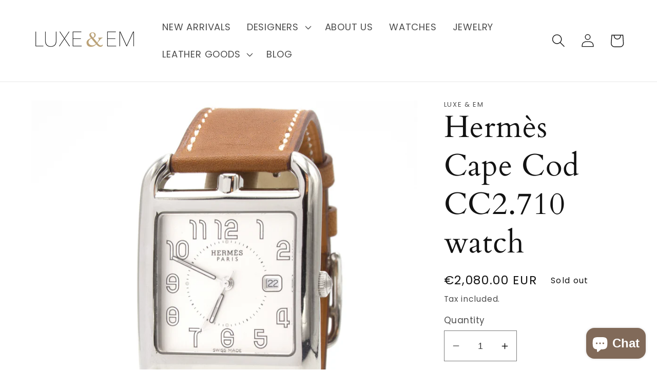

--- FILE ---
content_type: text/html; charset=utf-8
request_url: https://www.luxe-em.com/products/hermes-cape-cod-cc2-710-watch
body_size: 36455
content:
<!doctype html>
<html class="no-js" lang="en">
  <head>
    <meta charset="utf-8">
    <meta http-equiv="X-UA-Compatible" content="IE=edge">
    <meta name="viewport" content="width=device-width,initial-scale=1">
    <meta name="theme-color" content="">
    <link rel="canonical" href="https://www.luxe-em.com/products/hermes-cape-cod-cc2-710-watch">
    <link rel="preconnect" href="https://cdn.shopify.com" crossorigin><link rel="icon" type="image/png" href="//www.luxe-em.com/cdn/shop/files/download-PhotoRoom.png?crop=center&height=32&v=1649424648&width=32"><link rel="preconnect" href="https://fonts.shopifycdn.com" crossorigin><title>
      Hermès Cape Cod CC2.710 watch
 &ndash; Luxe &amp; Em</title>

    
      <meta name="description" content="Superbe montre &quot;Cape Cod&quot; de la Maison Hermès. - Modèle mixte CC2.710. - Montre rectangulaire en acier. - Boitier en acier à fond vissé. - Chiffres arabes et aiguilles argent luminescentes, dateur à 3h. - Mouvement quartz. - Dimensions boitier : 28x28mm. - Dimensions incluant les arceaux : 28x41mm. - Bracelet Hermès TO">
    

    

<meta property="og:site_name" content="Luxe &amp; Em">
<meta property="og:url" content="https://www.luxe-em.com/products/hermes-cape-cod-cc2-710-watch">
<meta property="og:title" content="Hermès Cape Cod CC2.710 watch">
<meta property="og:type" content="product">
<meta property="og:description" content="Superbe montre &quot;Cape Cod&quot; de la Maison Hermès. - Modèle mixte CC2.710. - Montre rectangulaire en acier. - Boitier en acier à fond vissé. - Chiffres arabes et aiguilles argent luminescentes, dateur à 3h. - Mouvement quartz. - Dimensions boitier : 28x28mm. - Dimensions incluant les arceaux : 28x41mm. - Bracelet Hermès TO"><meta property="og:image" content="http://www.luxe-em.com/cdn/shop/products/001_500805a4-1067-4ddc-810f-1b107945cdd8.jpg?v=1666772639">
  <meta property="og:image:secure_url" content="https://www.luxe-em.com/cdn/shop/products/001_500805a4-1067-4ddc-810f-1b107945cdd8.jpg?v=1666772639">
  <meta property="og:image:width" content="1800">
  <meta property="og:image:height" content="1801"><meta property="og:price:amount" content="2,080.00">
  <meta property="og:price:currency" content="EUR"><meta name="twitter:card" content="summary_large_image">
<meta name="twitter:title" content="Hermès Cape Cod CC2.710 watch">
<meta name="twitter:description" content="Superbe montre &quot;Cape Cod&quot; de la Maison Hermès. - Modèle mixte CC2.710. - Montre rectangulaire en acier. - Boitier en acier à fond vissé. - Chiffres arabes et aiguilles argent luminescentes, dateur à 3h. - Mouvement quartz. - Dimensions boitier : 28x28mm. - Dimensions incluant les arceaux : 28x41mm. - Bracelet Hermès TO">


    <script src="//www.luxe-em.com/cdn/shop/t/5/assets/global.js?v=135116476141006970691649423778" defer="defer"></script>
    <script>window.performance && window.performance.mark && window.performance.mark('shopify.content_for_header.start');</script><meta name="google-site-verification" content="-aU_IWHn_VFD7BUC7YsNHWS3DyxURRMed1NANhAdc7g">
<meta id="shopify-digital-wallet" name="shopify-digital-wallet" content="/12665301/digital_wallets/dialog">
<meta name="shopify-checkout-api-token" content="ca2bd96556b4897d28e2b63e74348bc2">
<meta id="in-context-paypal-metadata" data-shop-id="12665301" data-venmo-supported="false" data-environment="production" data-locale="en_US" data-paypal-v4="true" data-currency="EUR">
<link rel="alternate" hreflang="x-default" href="https://www.luxe-em.com/products/hermes-cape-cod-cc2-710-watch">
<link rel="alternate" hreflang="en" href="https://www.luxe-em.com/products/hermes-cape-cod-cc2-710-watch">
<link rel="alternate" hreflang="en-BE" href="https://www.luxe-em.com/en-be/products/hermes-cape-cod-cc2-710-watch">
<link rel="alternate" hreflang="en-US" href="https://www.luxe-em.com/en-be/products/hermes-cape-cod-cc2-710-watch">
<link rel="alternate" hreflang="en-CA" href="https://www.luxe-em.com/en-be/products/hermes-cape-cod-cc2-710-watch">
<link rel="alternate" hreflang="en-NO" href="https://www.luxe-em.com/en-be/products/hermes-cape-cod-cc2-710-watch">
<link rel="alternate" hreflang="en-NL" href="https://www.luxe-em.com/en-be/products/hermes-cape-cod-cc2-710-watch">
<link rel="alternate" hreflang="en-MT" href="https://www.luxe-em.com/en-be/products/hermes-cape-cod-cc2-710-watch">
<link rel="alternate" hreflang="en-LU" href="https://www.luxe-em.com/en-be/products/hermes-cape-cod-cc2-710-watch">
<link rel="alternate" hreflang="en-JE" href="https://www.luxe-em.com/en-be/products/hermes-cape-cod-cc2-710-watch">
<link rel="alternate" hreflang="en-IT" href="https://www.luxe-em.com/en-be/products/hermes-cape-cod-cc2-710-watch">
<link rel="alternate" hreflang="en-IE" href="https://www.luxe-em.com/en-be/products/hermes-cape-cod-cc2-710-watch">
<link rel="alternate" hreflang="en-IS" href="https://www.luxe-em.com/en-be/products/hermes-cape-cod-cc2-710-watch">
<link rel="alternate" hreflang="en-GR" href="https://www.luxe-em.com/en-be/products/hermes-cape-cod-cc2-710-watch">
<link rel="alternate" hreflang="en-DE" href="https://www.luxe-em.com/en-be/products/hermes-cape-cod-cc2-710-watch">
<link rel="alternate" hreflang="en-FI" href="https://www.luxe-em.com/en-be/products/hermes-cape-cod-cc2-710-watch">
<link rel="alternate" hreflang="en-NZ" href="https://www.luxe-em.com/en-be/products/hermes-cape-cod-cc2-710-watch">
<link rel="alternate" hreflang="en-AU" href="https://www.luxe-em.com/en-be/products/hermes-cape-cod-cc2-710-watch">
<link rel="alternate" type="application/json+oembed" href="https://www.luxe-em.com/products/hermes-cape-cod-cc2-710-watch.oembed">
<script async="async" src="/checkouts/internal/preloads.js?locale=en-FR"></script>
<script id="shopify-features" type="application/json">{"accessToken":"ca2bd96556b4897d28e2b63e74348bc2","betas":["rich-media-storefront-analytics"],"domain":"www.luxe-em.com","predictiveSearch":true,"shopId":12665301,"locale":"en"}</script>
<script>var Shopify = Shopify || {};
Shopify.shop = "luxe-em.myshopify.com";
Shopify.locale = "en";
Shopify.currency = {"active":"EUR","rate":"1.0"};
Shopify.country = "FR";
Shopify.theme = {"name":"Dawn","id":129597636767,"schema_name":"Dawn","schema_version":"4.0.0","theme_store_id":887,"role":"main"};
Shopify.theme.handle = "null";
Shopify.theme.style = {"id":null,"handle":null};
Shopify.cdnHost = "www.luxe-em.com/cdn";
Shopify.routes = Shopify.routes || {};
Shopify.routes.root = "/";</script>
<script type="module">!function(o){(o.Shopify=o.Shopify||{}).modules=!0}(window);</script>
<script>!function(o){function n(){var o=[];function n(){o.push(Array.prototype.slice.apply(arguments))}return n.q=o,n}var t=o.Shopify=o.Shopify||{};t.loadFeatures=n(),t.autoloadFeatures=n()}(window);</script>
<script id="shop-js-analytics" type="application/json">{"pageType":"product"}</script>
<script defer="defer" async type="module" src="//www.luxe-em.com/cdn/shopifycloud/shop-js/modules/v2/client.init-shop-cart-sync_BT-GjEfc.en.esm.js"></script>
<script defer="defer" async type="module" src="//www.luxe-em.com/cdn/shopifycloud/shop-js/modules/v2/chunk.common_D58fp_Oc.esm.js"></script>
<script defer="defer" async type="module" src="//www.luxe-em.com/cdn/shopifycloud/shop-js/modules/v2/chunk.modal_xMitdFEc.esm.js"></script>
<script type="module">
  await import("//www.luxe-em.com/cdn/shopifycloud/shop-js/modules/v2/client.init-shop-cart-sync_BT-GjEfc.en.esm.js");
await import("//www.luxe-em.com/cdn/shopifycloud/shop-js/modules/v2/chunk.common_D58fp_Oc.esm.js");
await import("//www.luxe-em.com/cdn/shopifycloud/shop-js/modules/v2/chunk.modal_xMitdFEc.esm.js");

  window.Shopify.SignInWithShop?.initShopCartSync?.({"fedCMEnabled":true,"windoidEnabled":true});

</script>
<script>(function() {
  var isLoaded = false;
  function asyncLoad() {
    if (isLoaded) return;
    isLoaded = true;
    var urls = ["https:\/\/chimpstatic.com\/mcjs-connected\/js\/users\/59d3b0bc6d0b8b03608e818ac\/91ad96efa3d62060753609f14.js?shop=luxe-em.myshopify.com","https:\/\/a.mailmunch.co\/widgets\/site-928408-25b8ef3a0216afaebba03f523848562d21d28108.js?shop=luxe-em.myshopify.com","https:\/\/cdn.nfcube.com\/instafeed-a9c8efaf5b4132f60ff44db47c55dc41.js?shop=luxe-em.myshopify.com"];
    for (var i = 0; i < urls.length; i++) {
      var s = document.createElement('script');
      s.type = 'text/javascript';
      s.async = true;
      s.src = urls[i];
      var x = document.getElementsByTagName('script')[0];
      x.parentNode.insertBefore(s, x);
    }
  };
  if(window.attachEvent) {
    window.attachEvent('onload', asyncLoad);
  } else {
    window.addEventListener('load', asyncLoad, false);
  }
})();</script>
<script id="__st">var __st={"a":12665301,"offset":3600,"reqid":"4cebf2af-792a-4e80-9316-2a506aa2adba-1769226460","pageurl":"www.luxe-em.com\/products\/hermes-cape-cod-cc2-710-watch","u":"b01d7102a5ed","p":"product","rtyp":"product","rid":7561277374623};</script>
<script>window.ShopifyPaypalV4VisibilityTracking = true;</script>
<script id="captcha-bootstrap">!function(){'use strict';const t='contact',e='account',n='new_comment',o=[[t,t],['blogs',n],['comments',n],[t,'customer']],c=[[e,'customer_login'],[e,'guest_login'],[e,'recover_customer_password'],[e,'create_customer']],r=t=>t.map((([t,e])=>`form[action*='/${t}']:not([data-nocaptcha='true']) input[name='form_type'][value='${e}']`)).join(','),a=t=>()=>t?[...document.querySelectorAll(t)].map((t=>t.form)):[];function s(){const t=[...o],e=r(t);return a(e)}const i='password',u='form_key',d=['recaptcha-v3-token','g-recaptcha-response','h-captcha-response',i],f=()=>{try{return window.sessionStorage}catch{return}},m='__shopify_v',_=t=>t.elements[u];function p(t,e,n=!1){try{const o=window.sessionStorage,c=JSON.parse(o.getItem(e)),{data:r}=function(t){const{data:e,action:n}=t;return t[m]||n?{data:e,action:n}:{data:t,action:n}}(c);for(const[e,n]of Object.entries(r))t.elements[e]&&(t.elements[e].value=n);n&&o.removeItem(e)}catch(o){console.error('form repopulation failed',{error:o})}}const l='form_type',E='cptcha';function T(t){t.dataset[E]=!0}const w=window,h=w.document,L='Shopify',v='ce_forms',y='captcha';let A=!1;((t,e)=>{const n=(g='f06e6c50-85a8-45c8-87d0-21a2b65856fe',I='https://cdn.shopify.com/shopifycloud/storefront-forms-hcaptcha/ce_storefront_forms_captcha_hcaptcha.v1.5.2.iife.js',D={infoText:'Protected by hCaptcha',privacyText:'Privacy',termsText:'Terms'},(t,e,n)=>{const o=w[L][v],c=o.bindForm;if(c)return c(t,g,e,D).then(n);var r;o.q.push([[t,g,e,D],n]),r=I,A||(h.body.append(Object.assign(h.createElement('script'),{id:'captcha-provider',async:!0,src:r})),A=!0)});var g,I,D;w[L]=w[L]||{},w[L][v]=w[L][v]||{},w[L][v].q=[],w[L][y]=w[L][y]||{},w[L][y].protect=function(t,e){n(t,void 0,e),T(t)},Object.freeze(w[L][y]),function(t,e,n,w,h,L){const[v,y,A,g]=function(t,e,n){const i=e?o:[],u=t?c:[],d=[...i,...u],f=r(d),m=r(i),_=r(d.filter((([t,e])=>n.includes(e))));return[a(f),a(m),a(_),s()]}(w,h,L),I=t=>{const e=t.target;return e instanceof HTMLFormElement?e:e&&e.form},D=t=>v().includes(t);t.addEventListener('submit',(t=>{const e=I(t);if(!e)return;const n=D(e)&&!e.dataset.hcaptchaBound&&!e.dataset.recaptchaBound,o=_(e),c=g().includes(e)&&(!o||!o.value);(n||c)&&t.preventDefault(),c&&!n&&(function(t){try{if(!f())return;!function(t){const e=f();if(!e)return;const n=_(t);if(!n)return;const o=n.value;o&&e.removeItem(o)}(t);const e=Array.from(Array(32),(()=>Math.random().toString(36)[2])).join('');!function(t,e){_(t)||t.append(Object.assign(document.createElement('input'),{type:'hidden',name:u})),t.elements[u].value=e}(t,e),function(t,e){const n=f();if(!n)return;const o=[...t.querySelectorAll(`input[type='${i}']`)].map((({name:t})=>t)),c=[...d,...o],r={};for(const[a,s]of new FormData(t).entries())c.includes(a)||(r[a]=s);n.setItem(e,JSON.stringify({[m]:1,action:t.action,data:r}))}(t,e)}catch(e){console.error('failed to persist form',e)}}(e),e.submit())}));const S=(t,e)=>{t&&!t.dataset[E]&&(n(t,e.some((e=>e===t))),T(t))};for(const o of['focusin','change'])t.addEventListener(o,(t=>{const e=I(t);D(e)&&S(e,y())}));const B=e.get('form_key'),M=e.get(l),P=B&&M;t.addEventListener('DOMContentLoaded',(()=>{const t=y();if(P)for(const e of t)e.elements[l].value===M&&p(e,B);[...new Set([...A(),...v().filter((t=>'true'===t.dataset.shopifyCaptcha))])].forEach((e=>S(e,t)))}))}(h,new URLSearchParams(w.location.search),n,t,e,['guest_login'])})(!0,!0)}();</script>
<script integrity="sha256-4kQ18oKyAcykRKYeNunJcIwy7WH5gtpwJnB7kiuLZ1E=" data-source-attribution="shopify.loadfeatures" defer="defer" src="//www.luxe-em.com/cdn/shopifycloud/storefront/assets/storefront/load_feature-a0a9edcb.js" crossorigin="anonymous"></script>
<script data-source-attribution="shopify.dynamic_checkout.dynamic.init">var Shopify=Shopify||{};Shopify.PaymentButton=Shopify.PaymentButton||{isStorefrontPortableWallets:!0,init:function(){window.Shopify.PaymentButton.init=function(){};var t=document.createElement("script");t.src="https://www.luxe-em.com/cdn/shopifycloud/portable-wallets/latest/portable-wallets.en.js",t.type="module",document.head.appendChild(t)}};
</script>
<script data-source-attribution="shopify.dynamic_checkout.buyer_consent">
  function portableWalletsHideBuyerConsent(e){var t=document.getElementById("shopify-buyer-consent"),n=document.getElementById("shopify-subscription-policy-button");t&&n&&(t.classList.add("hidden"),t.setAttribute("aria-hidden","true"),n.removeEventListener("click",e))}function portableWalletsShowBuyerConsent(e){var t=document.getElementById("shopify-buyer-consent"),n=document.getElementById("shopify-subscription-policy-button");t&&n&&(t.classList.remove("hidden"),t.removeAttribute("aria-hidden"),n.addEventListener("click",e))}window.Shopify?.PaymentButton&&(window.Shopify.PaymentButton.hideBuyerConsent=portableWalletsHideBuyerConsent,window.Shopify.PaymentButton.showBuyerConsent=portableWalletsShowBuyerConsent);
</script>
<script>
  function portableWalletsCleanup(e){e&&e.src&&console.error("Failed to load portable wallets script "+e.src);var t=document.querySelectorAll("shopify-accelerated-checkout .shopify-payment-button__skeleton, shopify-accelerated-checkout-cart .wallet-cart-button__skeleton"),e=document.getElementById("shopify-buyer-consent");for(let e=0;e<t.length;e++)t[e].remove();e&&e.remove()}function portableWalletsNotLoadedAsModule(e){e instanceof ErrorEvent&&"string"==typeof e.message&&e.message.includes("import.meta")&&"string"==typeof e.filename&&e.filename.includes("portable-wallets")&&(window.removeEventListener("error",portableWalletsNotLoadedAsModule),window.Shopify.PaymentButton.failedToLoad=e,"loading"===document.readyState?document.addEventListener("DOMContentLoaded",window.Shopify.PaymentButton.init):window.Shopify.PaymentButton.init())}window.addEventListener("error",portableWalletsNotLoadedAsModule);
</script>

<script type="module" src="https://www.luxe-em.com/cdn/shopifycloud/portable-wallets/latest/portable-wallets.en.js" onError="portableWalletsCleanup(this)" crossorigin="anonymous"></script>
<script nomodule>
  document.addEventListener("DOMContentLoaded", portableWalletsCleanup);
</script>

<script id='scb4127' type='text/javascript' async='' src='https://www.luxe-em.com/cdn/shopifycloud/privacy-banner/storefront-banner.js'></script><link id="shopify-accelerated-checkout-styles" rel="stylesheet" media="screen" href="https://www.luxe-em.com/cdn/shopifycloud/portable-wallets/latest/accelerated-checkout-backwards-compat.css" crossorigin="anonymous">
<style id="shopify-accelerated-checkout-cart">
        #shopify-buyer-consent {
  margin-top: 1em;
  display: inline-block;
  width: 100%;
}

#shopify-buyer-consent.hidden {
  display: none;
}

#shopify-subscription-policy-button {
  background: none;
  border: none;
  padding: 0;
  text-decoration: underline;
  font-size: inherit;
  cursor: pointer;
}

#shopify-subscription-policy-button::before {
  box-shadow: none;
}

      </style>
<script id="sections-script" data-sections="main-product,product-recommendations,header,footer" defer="defer" src="//www.luxe-em.com/cdn/shop/t/5/compiled_assets/scripts.js?v=2355"></script>
<script>window.performance && window.performance.mark && window.performance.mark('shopify.content_for_header.end');</script>
  <script type="text/javascript">
    var Tipo = Tipo || {};
    Tipo.Booking = Tipo.Booking || {};
    Tipo.Booking.appUrl = 'https://booking.tipo.io';
    Tipo.Booking.shop = {
      id: 33602,
      url : 'luxe-em.myshopify.com',
      domain : 'www.luxe-em.com',
      settings : "{\"general\":{\"hide_add_to_cart\":\"2\",\"hide_buy_now\":\"2\",\"redirect_url\":null,\"allow_bring_more\":false,\"confirm_to\":\"checkout\",\"time_format\":\"24h\",\"multipleEmployees\":\"1\",\"hide_employee_on_front_store\":true,\"multipleLocations\":\"0\",\"show_location_on_front_store\":true,\"formatDate\":\"YYYY-MM-DD\",\"formatDateServe\":\"Y-m-d\",\"formatDateTime\":\"YYYY-MM-DD HH:mm\",\"formatTime\":\"HH:mm\",\"weekStart\":\"1\"},\"booking\":{\"text_price_color\":\"#000000\",\"timeBlock\":\"fixed\",\"stepping\":\"60\",\"font\":\"Arial\",\"primary_color\":\"#000000\",\"cancel_button\":\"#ffffff\",\"text_color\":\"#000000\",\"calender_background_color\":\"#ffffff\",\"calender_text_color\":\"#000000\",\"day_off_color\":\"#a3a3a3\",\"time_slot_color\":\"#a9aaab\",\"time_slot_color_hover\":\"#9b9b9b\",\"selected_time_slot_color\":\"#ffd153\",\"background_color_calendar\":\"#2b3360\",\"background_image\":\"62e05e222a09e_1658871330.png\",\"selected_day_color\":\"#c4b6aa\",\"time_slot_color_selected\":\"#ae947e\",\"background_color_box_message_time_slot_no_available\":\"#e9e9e9\",\"text_color_text_box_message_time_slot_no_available\":\"#d0021b\",\"time_slot_no_available_color\":\"#d0021b\",\"sortProduct\":{\"type\":1,\"sortProductAuto\":\"asc\",\"sortProductManually\":[\"7461865029791\"]},\"statusDefault\":\"2\"},\"translation\":{\"languageDatepicker\":\"en-US\",\"customDatePickerDays\":\"Sunday, Monday, Tuesday, Wednesday, Thursday, Friday, Saturday\",\"customDatePickerDaysShort\":\"Sun, Mon, Tue, Wed, Thu, Fri, Sat\",\"customDatePickerDaysMin\":\"Su, Mo, Tu, We, Th, Fr, Sa\",\"customDatePickerMonths\":\"January, February, March, April, May, June, July, August, September, October, November, December\",\"customDatePickerMonthsShort\":\"Jan, Feb, Mar, Apr, May, Jun, Jul, Aug, Sep, Oct, Nov, Dec\",\"widget\":{\"default\":{\"please_select\":\"Please select service\",\"training\":\"Training\",\"trainer\":\"Trainer\",\"bringing_anyone\":\"Bringing anyone with you?\",\"num_of_additional\":\"Number of Additional People\",\"date_and_time\":\"Pick date & time\",\"continue\":\"Continue\",\"total_price\":\"Total Price\",\"confirm\":\"Confirm\",\"cancel\":\"Cancel\",\"thank_you\":\"Thank you! Your booking is completed\",\"date\":\"Date\",\"time\":\"Time\",\"datetime\":\"Date Time\",\"duration\":\"Duration\",\"location\":\"Location\",\"first_name\":\"First name\",\"last_name\":\"Last name\",\"phone\":\"Phone\",\"email\":\"Email\",\"address\":\"Address\",\"address_2\":\"Address 2\",\"status\":\"Status\",\"country\":\"Country\",\"full_name\":\"Fullname\",\"product\":\"Service\",\"product_placeholder\":\"Select your service\",\"variant\":\"Variant\",\"variant_placeholder\":\"Select your variant\",\"location_placeholder\":\"Select a location\",\"employee\":\"Employee\",\"employee_placeholder\":\"Select an employee\",\"quantity\":\"Quantity\",\"back\":\"Back\",\"payment\":\"Payment\",\"you_can_only_bring\":\"You can only bring {number} people\",\"not_available\":\"Selected service is currently not available.\",\"no_employee\":\"No employee\",\"no_location\":\"No location\",\"is_required\":\"This field is required.\",\"valid_phone_number\":\"Please enter a valid phone number.\",\"valid_email\":\"Please enter a valid email.\",\"time_slot_no_available\":\"This slot is no longer available\",\"price\":\"Price\",\"export_file_isc\":\"Export to file isc\",\"confirm_free_booking_successfully\":\"Thank for your booking. We will get back to you shortly.\",\"confirm_free_booking_unsuccessfully\":\"Whoops, looks like something went wrong.\",\"duration_unit\":\"minutes\"}}},\"integrate\":{\"zapier\":{\"cretaeOrUpdateUrl\":null,\"deleteUrl\":null}},\"free_form\":{\"first_name\":{\"enable\":true,\"label\":\"First name\",\"required\":true},\"last_name\":{\"enable\":true,\"label\":\"Last name\",\"required\":true},\"phone_number\":{\"enable\":false,\"label\":\"Phone number\",\"required\":true},\"email\":{\"label\":\"Email\",\"required\":true,\"enable\":true}}}",
      locale: 'en',
      plan : {"id":7,"version":"2","plan":"FREE","feature":"{\"employee\":1,\"product\":1,\"location\":1,\"extraFieldSet\":false,\"hideBrand\":false,\"trialDay\":\"0\",\"trialDayOld\":\"0\",\"priceOld\":\"0\",\"googleCalendar\":false,\"zoom\":false}","price":"0.00","type":"month","status":1,"created_at":null,"updated_at":"2022-01-21 02:21:05"}
    };
    Tipo.Booking.locale = "en";
    Tipo.Booking.countryCode = ['fr'];
    
      Tipo.Booking.product = {"id":7561277374623,"title":"Hermès Cape Cod CC2.710 watch","handle":"hermes-cape-cod-cc2-710-watch","description":"\u003cp\u003e\u003cmeta charset=\"UTF-8\"\u003e\u003cspan data-mce-fragment=\"1\"\u003eSuperbe montre \"Cape Cod\" de la Maison Hermès. \u003c\/span\u003e\u003cbr data-mce-fragment=\"1\"\u003e\u003cspan data-mce-fragment=\"1\"\u003e- Modèle mixte CC2.710. \u003c\/span\u003e\u003cbr data-mce-fragment=\"1\"\u003e\u003cspan data-mce-fragment=\"1\"\u003e- Montre rectangulaire en acier. \u003c\/span\u003e\u003cbr data-mce-fragment=\"1\"\u003e\u003cspan data-mce-fragment=\"1\"\u003e- Boitier en acier à fond vissé. \u003c\/span\u003e\u003cbr data-mce-fragment=\"1\"\u003e\u003cspan data-mce-fragment=\"1\"\u003e- Chiffres arabes et aiguilles argent luminescentes, dateur à 3h. \u003c\/span\u003e\u003cbr data-mce-fragment=\"1\"\u003e\u003cspan data-mce-fragment=\"1\"\u003e- Mouvement quartz. \u003c\/span\u003e\u003cbr data-mce-fragment=\"1\"\u003e\u003cspan data-mce-fragment=\"1\"\u003e- Dimensions boitier : 28x28mm. \u003c\/span\u003e\u003cbr data-mce-fragment=\"1\"\u003e\u003cspan data-mce-fragment=\"1\"\u003e- Dimensions incluant les arceaux : 28x41mm. \u003c\/span\u003e\u003cbr data-mce-fragment=\"1\"\u003e\u003cspan data-mce-fragment=\"1\"\u003e- Bracelet Hermès TOUT NEUF en cuir de veau barenia, boucle ardillon signée. \u003c\/span\u003e\u003cbr data-mce-fragment=\"1\"\u003e\u003cspan data-mce-fragment=\"1\"\u003e- Très bon état général. \u003c\/span\u003e\u003cbr data-mce-fragment=\"1\"\u003e\u003cspan data-mce-fragment=\"1\"\u003e- Garantie vendeur d'un an à compter de la date d'achat.\u003c\/span\u003e\u003c\/p\u003e\n\u003cp\u003e\u003cem\u003eBeautiful Hermès \"Cape Cod\" watch. \u003c\/em\u003e\u003cbr\u003e\u003cem\u003e- Mixed model CC2.710. \u003c\/em\u003e\u003cbr\u003e\u003cem\u003e- Rectangular watch in steel. \u003c\/em\u003e\u003cbr\u003e\u003cem\u003e- Steel case with screwed back. \u003c\/em\u003e\u003cbr\u003e\u003cem\u003e- Arabic numerals and silver luminescent hands, date at 3 o'clock. \u003c\/em\u003e\u003cbr\u003e\u003cem\u003e- Quartz movement. \u003c\/em\u003e\u003cbr\u003e\u003cem\u003e- Case dimensions: 28x28mm. \u003c\/em\u003e\u003cbr\u003e\u003cem\u003e- Dimensions including hoops: 28x41mm. \u003c\/em\u003e\u003cbr\u003e\u003cem\u003e- Brand new Hermes bracelet in barenia calf leather, buckle signed. \u003c\/em\u003e\u003cbr\u003e\u003cem\u003e- Very good condition. \u003c\/em\u003e\u003cbr\u003e\u003cem\u003e- One year seller's warranty from the date of purchase.\u003c\/em\u003e\u003c\/p\u003e","published_at":"2022-10-26T10:23:58+02:00","created_at":"2022-10-26T10:23:56+02:00","vendor":"Luxe \u0026 Em","type":"Watch","tags":[],"price":208000,"price_min":208000,"price_max":208000,"available":false,"price_varies":false,"compare_at_price":null,"compare_at_price_min":0,"compare_at_price_max":0,"compare_at_price_varies":false,"variants":[{"id":42739652690079,"title":"Default Title","option1":"Default Title","option2":null,"option3":null,"sku":"STD-CC2.710-bareniaST","requires_shipping":true,"taxable":true,"featured_image":null,"available":false,"name":"Hermès Cape Cod CC2.710 watch","public_title":null,"options":["Default Title"],"price":208000,"weight":1000,"compare_at_price":null,"inventory_quantity":0,"inventory_management":"shopify","inventory_policy":"deny","barcode":"","requires_selling_plan":false,"selling_plan_allocations":[]}],"images":["\/\/www.luxe-em.com\/cdn\/shop\/products\/001_500805a4-1067-4ddc-810f-1b107945cdd8.jpg?v=1666772639","\/\/www.luxe-em.com\/cdn\/shop\/products\/002_82854936-8034-4536-88fa-3fa8d94f8239.jpg?v=1666772640","\/\/www.luxe-em.com\/cdn\/shop\/products\/003_1d54bde4-ec55-41c7-bd1e-dbb38fc1e00b.jpg?v=1666772639","\/\/www.luxe-em.com\/cdn\/shop\/products\/005_47331c6f-5a82-4fc5-841c-6ffeb2df3fc8.jpg?v=1666772638","\/\/www.luxe-em.com\/cdn\/shop\/products\/006_daea2035-99c5-4e75-86db-f2cef704ea47.jpg?v=1666772638"],"featured_image":"\/\/www.luxe-em.com\/cdn\/shop\/products\/001_500805a4-1067-4ddc-810f-1b107945cdd8.jpg?v=1666772639","options":["Title"],"media":[{"alt":null,"id":26888778776735,"position":1,"preview_image":{"aspect_ratio":0.999,"height":1801,"width":1800,"src":"\/\/www.luxe-em.com\/cdn\/shop\/products\/001_500805a4-1067-4ddc-810f-1b107945cdd8.jpg?v=1666772639"},"aspect_ratio":0.999,"height":1801,"media_type":"image","src":"\/\/www.luxe-em.com\/cdn\/shop\/products\/001_500805a4-1067-4ddc-810f-1b107945cdd8.jpg?v=1666772639","width":1800},{"alt":null,"id":26888778809503,"position":2,"preview_image":{"aspect_ratio":0.999,"height":1801,"width":1800,"src":"\/\/www.luxe-em.com\/cdn\/shop\/products\/002_82854936-8034-4536-88fa-3fa8d94f8239.jpg?v=1666772640"},"aspect_ratio":0.999,"height":1801,"media_type":"image","src":"\/\/www.luxe-em.com\/cdn\/shop\/products\/002_82854936-8034-4536-88fa-3fa8d94f8239.jpg?v=1666772640","width":1800},{"alt":null,"id":26888778842271,"position":3,"preview_image":{"aspect_ratio":0.999,"height":1801,"width":1800,"src":"\/\/www.luxe-em.com\/cdn\/shop\/products\/003_1d54bde4-ec55-41c7-bd1e-dbb38fc1e00b.jpg?v=1666772639"},"aspect_ratio":0.999,"height":1801,"media_type":"image","src":"\/\/www.luxe-em.com\/cdn\/shop\/products\/003_1d54bde4-ec55-41c7-bd1e-dbb38fc1e00b.jpg?v=1666772639","width":1800},{"alt":null,"id":26888778875039,"position":4,"preview_image":{"aspect_ratio":1.0,"height":1800,"width":1800,"src":"\/\/www.luxe-em.com\/cdn\/shop\/products\/005_47331c6f-5a82-4fc5-841c-6ffeb2df3fc8.jpg?v=1666772638"},"aspect_ratio":1.0,"height":1800,"media_type":"image","src":"\/\/www.luxe-em.com\/cdn\/shop\/products\/005_47331c6f-5a82-4fc5-841c-6ffeb2df3fc8.jpg?v=1666772638","width":1800},{"alt":null,"id":26888778907807,"position":5,"preview_image":{"aspect_ratio":1.0,"height":1800,"width":1800,"src":"\/\/www.luxe-em.com\/cdn\/shop\/products\/006_daea2035-99c5-4e75-86db-f2cef704ea47.jpg?v=1666772638"},"aspect_ratio":1.0,"height":1800,"media_type":"image","src":"\/\/www.luxe-em.com\/cdn\/shop\/products\/006_daea2035-99c5-4e75-86db-f2cef704ea47.jpg?v=1666772638","width":1800}],"requires_selling_plan":false,"selling_plan_groups":[],"content":"\u003cp\u003e\u003cmeta charset=\"UTF-8\"\u003e\u003cspan data-mce-fragment=\"1\"\u003eSuperbe montre \"Cape Cod\" de la Maison Hermès. \u003c\/span\u003e\u003cbr data-mce-fragment=\"1\"\u003e\u003cspan data-mce-fragment=\"1\"\u003e- Modèle mixte CC2.710. \u003c\/span\u003e\u003cbr data-mce-fragment=\"1\"\u003e\u003cspan data-mce-fragment=\"1\"\u003e- Montre rectangulaire en acier. \u003c\/span\u003e\u003cbr data-mce-fragment=\"1\"\u003e\u003cspan data-mce-fragment=\"1\"\u003e- Boitier en acier à fond vissé. \u003c\/span\u003e\u003cbr data-mce-fragment=\"1\"\u003e\u003cspan data-mce-fragment=\"1\"\u003e- Chiffres arabes et aiguilles argent luminescentes, dateur à 3h. \u003c\/span\u003e\u003cbr data-mce-fragment=\"1\"\u003e\u003cspan data-mce-fragment=\"1\"\u003e- Mouvement quartz. \u003c\/span\u003e\u003cbr data-mce-fragment=\"1\"\u003e\u003cspan data-mce-fragment=\"1\"\u003e- Dimensions boitier : 28x28mm. \u003c\/span\u003e\u003cbr data-mce-fragment=\"1\"\u003e\u003cspan data-mce-fragment=\"1\"\u003e- Dimensions incluant les arceaux : 28x41mm. \u003c\/span\u003e\u003cbr data-mce-fragment=\"1\"\u003e\u003cspan data-mce-fragment=\"1\"\u003e- Bracelet Hermès TOUT NEUF en cuir de veau barenia, boucle ardillon signée. \u003c\/span\u003e\u003cbr data-mce-fragment=\"1\"\u003e\u003cspan data-mce-fragment=\"1\"\u003e- Très bon état général. \u003c\/span\u003e\u003cbr data-mce-fragment=\"1\"\u003e\u003cspan data-mce-fragment=\"1\"\u003e- Garantie vendeur d'un an à compter de la date d'achat.\u003c\/span\u003e\u003c\/p\u003e\n\u003cp\u003e\u003cem\u003eBeautiful Hermès \"Cape Cod\" watch. \u003c\/em\u003e\u003cbr\u003e\u003cem\u003e- Mixed model CC2.710. \u003c\/em\u003e\u003cbr\u003e\u003cem\u003e- Rectangular watch in steel. \u003c\/em\u003e\u003cbr\u003e\u003cem\u003e- Steel case with screwed back. \u003c\/em\u003e\u003cbr\u003e\u003cem\u003e- Arabic numerals and silver luminescent hands, date at 3 o'clock. \u003c\/em\u003e\u003cbr\u003e\u003cem\u003e- Quartz movement. \u003c\/em\u003e\u003cbr\u003e\u003cem\u003e- Case dimensions: 28x28mm. \u003c\/em\u003e\u003cbr\u003e\u003cem\u003e- Dimensions including hoops: 28x41mm. \u003c\/em\u003e\u003cbr\u003e\u003cem\u003e- Brand new Hermes bracelet in barenia calf leather, buckle signed. \u003c\/em\u003e\u003cbr\u003e\u003cem\u003e- Very good condition. \u003c\/em\u003e\u003cbr\u003e\u003cem\u003e- One year seller's warranty from the date of purchase.\u003c\/em\u003e\u003c\/p\u003e"};
      Tipo.Booking.product.options = [{"name":"Title","position":1,"values":["Default Title"]}];
      
        Tipo.Booking.product.variants[0].inventory_management = 'shopify';
        Tipo.Booking.product.variants[0].inventory_quantity = 0;
        Tipo.Booking.product.variants[0].inventory_policy = 'deny';
      
    

    

    Tipo.Booking.settings = {"general":{"hide_add_to_cart":"2","hide_buy_now":"2","redirect_url":null,"allow_bring_more":false,"confirm_to":"checkout","time_format":"24h","multipleEmployees":"1","hide_employee_on_front_store":true,"multipleLocations":"0","show_location_on_front_store":true,"formatDate":"YYYY-MM-DD","formatDateServe":"Y-m-d","formatDateTime":"YYYY-MM-DD HH:mm","formatTime":"HH:mm","weekStart":"1"},"booking":{"text_price_color":"#000000","timeBlock":"fixed","stepping":"60","font":"Arial","primary_color":"#000000","cancel_button":"#ffffff","text_color":"#000000","calender_background_color":"#ffffff","calender_text_color":"#000000","day_off_color":"#a3a3a3","time_slot_color":"#a9aaab","time_slot_color_hover":"#9b9b9b","selected_time_slot_color":"#ffd153","background_color_calendar":"#2b3360","background_image":"62e05e222a09e_1658871330.png","selected_day_color":"#c4b6aa","time_slot_color_selected":"#ae947e","background_color_box_message_time_slot_no_available":"#e9e9e9","text_color_text_box_message_time_slot_no_available":"#d0021b","time_slot_no_available_color":"#d0021b","sortProduct":{"type":1,"sortProductAuto":"asc","sortProductManually":["7461865029791"]},"statusDefault":"2"},"translation":{"languageDatepicker":"en-US","customDatePickerDays":"Sunday, Monday, Tuesday, Wednesday, Thursday, Friday, Saturday","customDatePickerDaysShort":"Sun, Mon, Tue, Wed, Thu, Fri, Sat","customDatePickerDaysMin":"Su, Mo, Tu, We, Th, Fr, Sa","customDatePickerMonths":"January, February, March, April, May, June, July, August, September, October, November, December","customDatePickerMonthsShort":"Jan, Feb, Mar, Apr, May, Jun, Jul, Aug, Sep, Oct, Nov, Dec","widget":{"default":{"please_select":"Please select service","training":"Training","trainer":"Trainer","bringing_anyone":"Bringing anyone with you?","num_of_additional":"Number of Additional People","date_and_time":"Pick date & time","continue":"Continue","total_price":"Total Price","confirm":"Confirm","cancel":"Cancel","thank_you":"Thank you! Your booking is completed","date":"Date","time":"Time","datetime":"Date Time","duration":"Duration","location":"Location","first_name":"First name","last_name":"Last name","phone":"Phone","email":"Email","address":"Address","address_2":"Address 2","status":"Status","country":"Country","full_name":"Fullname","product":"Service","product_placeholder":"Select your service","variant":"Variant","variant_placeholder":"Select your variant","location_placeholder":"Select a location","employee":"Employee","employee_placeholder":"Select an employee","quantity":"Quantity","back":"Back","payment":"Payment","you_can_only_bring":"You can only bring {number} people","not_available":"Selected service is currently not available.","no_employee":"No employee","no_location":"No location","is_required":"This field is required.","valid_phone_number":"Please enter a valid phone number.","valid_email":"Please enter a valid email.","time_slot_no_available":"This slot is no longer available","price":"Price","export_file_isc":"Export to file isc","confirm_free_booking_successfully":"Thank for your booking. We will get back to you shortly.","confirm_free_booking_unsuccessfully":"Whoops, looks like something went wrong.","duration_unit":"minutes"}}},"free_form":{"first_name":{"enable":true,"label":"First name","required":true},"last_name":{"enable":true,"label":"Last name","required":true},"phone_number":{"enable":false,"label":"Phone number","required":true},"email":{"label":"Email","required":true,"enable":true}},"languageDatepicker":{"days":["Sunday","Monday","Tuesday","Wednesday","Thursday","Friday","Saturday"],"daysShort":["Sun","Mon","Tue","Wed","Thu","Fri","Sat"],"daysMin":["Su","Mo","Tu","We","Th","Fr","Sa"],"months":["January","February","March","April","May","June","July","August","September","October","November","December"],"monthsShort":["Jan","Feb","Mar","Apr","May","Jun","Jul","Aug","Sep","Oct","Nov","Dec"]}}
  Tipo.Booking.page = {
    type : 'product'
  };
  Tipo.Booking.money_format = '€{{amount}}';
  Tipo.Booking.timezone = {
    shop : 'Europe/Paris',
    server : 'UTC'
  }
  Tipo.Booking.configs = {
    products : [{"id":"7461865029791","title":"Book your appointment","handle":"book-your-appointment","capacity":{"type":"product","rule":"5"},"extra_filed_set_id":null,"note":null,"is_free":1,"available_time_basis":"employees","duration":{"type":"product","rule":60},"location_ids":[39147],"employee_ids":[43072]}],
    locations : [{"id":39147,"name":"Default location","employee_ids":[43072]}],
    employees : [{"id":43072,"first_name":"Emily","last_name":"Song","avatar":"62e05c426de6a_1658870850.jpeg","location_ids":[39147]}]
  };
  Tipo.Booking.trans = Tipo.Booking.settings.translation.widget[Tipo.Booking.locale] || Tipo.Booking.settings.translation.widget.default
</script>
<textarea style="display:none !important" class="tipo-money-format">€{{amount}}</textarea>
<style>
  .tpb-booking-form *{
    font-family: Arial;
  }
  .tpb-booking-form .copyright{
    display: none;
  }
  .tpb-booking-form .tpb-box .tpb-form-control .tpb-text-price{
    color: #000000;
  }
  .tpb-booking-form .tpb-box .tpb-form-control label,
  .tpb-booking-form .tpb-box .tpb-form-control #tpb-message-bring_qty,
  .tpb-booking-form .tpb-box .tpb-form-control .ss-single-selected,
  .tpb-booking-form .tpb-box .tpb-form-control #tpb-productTitle-input,
  .tpb-booking-form .tpb-box .extra-fields .element,
  .tpb-booking-form .tpb-box .extra-fields .element label,
  .tpb-booking-form .tpb-box .extra-fields .element input,
  .tpb-booking-form .tpb-box .extra-fields .element textarea,
  .tpb-booking-form .tpb-box .extra-fields .element select,
  .tpb-booking-form .tpb-box .label,
  .tpb-booking-form .tpb-box .booking-info{
    color: #000000;
  }
  .tpb-booking-form .tpb-box .content .step1 {
    background-image: url('https://cdn.shopify.com/s/files/1/1266/5301/t/5/assets/tipo.booking.img-background.62e05e222a09e_1658871330.png');
  }
  .tpb-booking-form .tpb-box .content .step1 .inner-step h5{
    color: #000000;
  }
  .tpb-message_not-available,
  .tpb-message_not-available .dismiss svg {
    color: #000000;
  }
  .tpb-box .action .continue-button,
  .tpb-box .action .confirm-button,
  .tpb-box .action .confirm-button.loading .spinner{
    background-color: #000000;
  }
  .tpb-box .action .back-button{
    color: #000000;
  }
  .tpb-form-control.price p {
    color: #000000;
  }

  /* Next Step */
  .tpb-box .content .step2{
    background: #ffffff;
  }
  .tpb-box .content .confirm .product-info .title,
  .tpb-box .content .confirm .booking-info,
  .tpb-box .content .confirm .booking-info label
  .tpb-box .content .confirm .extra-fields .element *,
  .tpb-box .content .confirm .extra-fields .element .ss-single-selected,
  .tpb-box .content .confirm .extra-fields .tpb-radio-group,
  .tpb-box .content .confirm .extra-fields .tpb-radio-group [type="radio"]:not(:checked) + label,
  .tpb-box .content .confirm .subtotal > .g-row ,
  .success_message_when_free_booking,
  .tpb-wrapper-btnExport,
  .tpb-wrapper-btnExport .tpb-btnExport .tpb-btnExport-title .tpb-btnExport-title_text,
  .infoBooking,
  .infoBooking label,
  .confirmBookingFree_action,
  .confirmBookingFree_action a div span,
  {
    color: #000000;
  }
  .tpb-box .content .confirm .extra-fields .tpb-checkbox .ctx:hover span:first-child
  .tpb-box .content .confirm .extra-fields .tpb-checkbox .inp-box:checked + .ctx span:first-child
  {
    border-color: #000000;
  }
  .tpb-box .content .confirm .extra-fields .tpb-radio-group [type="radio"]:checked + label:after,
  .tpb-box .content .confirm .extra-fields .tpb-checkbox .inp-box:checked + .ctx span:first-child{
    background: #000000;
  }
  .tpb-box .content .confirm .subtotal > .g-row .value{
    color: #000000;
  }
  .tpb-datepicker .datepicker-panel > ul > li {
    color: #000000;
  }
  .tpb-datepicker .datepicker-panel > ul > li:hover{
    background: #9b9b9b;
  }
  .tpb-datepicker .datepicker-panel > ul > li.disabled{
    color: #a3a3a3;
  }
  .tpb-datepicker .datepicker-panel > ul > li.picked{
    background: #c4b6aa;
  }
  .tpb-timepicker .radiobtn{
    color: #000000;
  }
  .tpb-timepicker .radiobtn .tooltip{
    background-color: #e9e9e9;
    color: #d0021b;
  }
  .tpb-timepicker .radiobtn label{
    background: #a9aaab;
    color: #000000;
  }
  .tpb-timepicker .radiobtn label:hover {
    background: #9b9b9b;
  }
  .tpb-timepicker .radiobtn label.disabled {
    background: #d0021b;
  }
  .tpb-timepicker .radiobtn input[type="radio"]:checked + label,
  .tpb-timepicker .radiobtn input[type="checkbox"]:checked + label {
    background: #ae947e;
  }

  /* History */
  #tpb-history-booking * {
    font-family: Arial;
  }
  #tpb-history-booking .tpb-table tr th{
    color: #000000;
  }
  #tpb-history-booking .copyright {
    display: none;
  }
</style>
<script src='//www.luxe-em.com/cdn/shop/t/5/assets/tipo.booking.index.min.js?v=167610409380024229381658865869' defer ></script> 
 <script src="//www.luxe-em.com/cdn/shop/t/5/assets/servicify-asset.js?v=9391740801321792721658864161" type="text/javascript"></script>


    <style data-shopify>
      @font-face {
  font-family: Poppins;
  font-weight: 400;
  font-style: normal;
  font-display: swap;
  src: url("//www.luxe-em.com/cdn/fonts/poppins/poppins_n4.0ba78fa5af9b0e1a374041b3ceaadf0a43b41362.woff2") format("woff2"),
       url("//www.luxe-em.com/cdn/fonts/poppins/poppins_n4.214741a72ff2596839fc9760ee7a770386cf16ca.woff") format("woff");
}

      @font-face {
  font-family: Poppins;
  font-weight: 700;
  font-style: normal;
  font-display: swap;
  src: url("//www.luxe-em.com/cdn/fonts/poppins/poppins_n7.56758dcf284489feb014a026f3727f2f20a54626.woff2") format("woff2"),
       url("//www.luxe-em.com/cdn/fonts/poppins/poppins_n7.f34f55d9b3d3205d2cd6f64955ff4b36f0cfd8da.woff") format("woff");
}

      @font-face {
  font-family: Poppins;
  font-weight: 400;
  font-style: italic;
  font-display: swap;
  src: url("//www.luxe-em.com/cdn/fonts/poppins/poppins_i4.846ad1e22474f856bd6b81ba4585a60799a9f5d2.woff2") format("woff2"),
       url("//www.luxe-em.com/cdn/fonts/poppins/poppins_i4.56b43284e8b52fc64c1fd271f289a39e8477e9ec.woff") format("woff");
}

      @font-face {
  font-family: Poppins;
  font-weight: 700;
  font-style: italic;
  font-display: swap;
  src: url("//www.luxe-em.com/cdn/fonts/poppins/poppins_i7.42fd71da11e9d101e1e6c7932199f925f9eea42d.woff2") format("woff2"),
       url("//www.luxe-em.com/cdn/fonts/poppins/poppins_i7.ec8499dbd7616004e21155106d13837fff4cf556.woff") format("woff");
}

      @font-face {
  font-family: Cardo;
  font-weight: 400;
  font-style: normal;
  font-display: swap;
  src: url("//www.luxe-em.com/cdn/fonts/cardo/cardo_n4.8d7bdd0369840597cbb62dc8a447619701d8d34a.woff2") format("woff2"),
       url("//www.luxe-em.com/cdn/fonts/cardo/cardo_n4.23b63d1eff80cb5da813c4cccb6427058253ce24.woff") format("woff");
}


      :root {
        --font-body-family: Poppins, sans-serif;
        --font-body-style: normal;
        --font-body-weight: 400;

        --font-heading-family: Cardo, serif;
        --font-heading-style: normal;
        --font-heading-weight: 400;

        --font-body-scale: 1.3;
        --font-heading-scale: 1.1538461538461537;

        --color-base-text: 18, 18, 18;
        --color-shadow: 18, 18, 18;
        --color-base-background-1: 255, 255, 255;
        --color-base-background-2: 0, 0, 0;
        --color-base-solid-button-labels: 255, 255, 255;
        --color-base-outline-button-labels: 18, 18, 18;
        --color-base-accent-1: 182, 162, 122;
        --color-base-accent-2: 0, 0, 0;
        --payment-terms-background-color: #ffffff;

        --gradient-base-background-1: #ffffff;
        --gradient-base-background-2: #000000;
        --gradient-base-accent-1: #b6a27a;
        --gradient-base-accent-2: #000000;

        --media-padding: px;
        --media-border-opacity: 0.05;
        --media-border-width: 0px;
        --media-radius: 0px;
        --media-shadow-opacity: 0.0;
        --media-shadow-horizontal-offset: 0px;
        --media-shadow-vertical-offset: 4px;
        --media-shadow-blur-radius: 5px;

        --page-width: 120rem;
        --page-width-margin: 0rem;

        --card-image-padding: 0.0rem;
        --card-corner-radius: 0.0rem;
        --card-text-alignment: left;
        --card-border-width: 0.0rem;
        --card-border-opacity: 0.1;
        --card-shadow-opacity: 0.0;
        --card-shadow-horizontal-offset: 0.0rem;
        --card-shadow-vertical-offset: 0.4rem;
        --card-shadow-blur-radius: 0.5rem;

        --badge-corner-radius: 4.0rem;

        --popup-border-width: 1px;
        --popup-border-opacity: 0.1;
        --popup-corner-radius: 0px;
        --popup-shadow-opacity: 0.0;
        --popup-shadow-horizontal-offset: 0px;
        --popup-shadow-vertical-offset: 4px;
        --popup-shadow-blur-radius: 5px;

        --drawer-border-width: 0px;
        --drawer-border-opacity: 0.0;
        --drawer-shadow-opacity: 0.0;
        --drawer-shadow-horizontal-offset: 0px;
        --drawer-shadow-vertical-offset: 0px;
        --drawer-shadow-blur-radius: 5px;

        --spacing-sections-desktop: 0px;
        --spacing-sections-mobile: 0px;

        --grid-desktop-vertical-spacing: 8px;
        --grid-desktop-horizontal-spacing: 8px;
        --grid-mobile-vertical-spacing: 4px;
        --grid-mobile-horizontal-spacing: 4px;

        --text-boxes-border-opacity: 0.0;
        --text-boxes-border-width: 0px;
        --text-boxes-radius: 0px;
        --text-boxes-shadow-opacity: 0.0;
        --text-boxes-shadow-horizontal-offset: 2px;
        --text-boxes-shadow-vertical-offset: 4px;
        --text-boxes-shadow-blur-radius: 10px;

        --buttons-radius: 0px;
        --buttons-radius-outset: 0px;
        --buttons-border-width: 1px;
        --buttons-border-opacity: 1.0;
        --buttons-shadow-opacity: 0.0;
        --buttons-shadow-horizontal-offset: 0px;
        --buttons-shadow-vertical-offset: 4px;
        --buttons-shadow-blur-radius: 5px;
        --buttons-border-offset: 0px;

        --inputs-radius: 0px;
        --inputs-border-width: 1px;
        --inputs-border-opacity: 0.55;
        --inputs-shadow-opacity: 0.0;
        --inputs-shadow-horizontal-offset: 0px;
        --inputs-margin-offset: 0px;
        --inputs-shadow-vertical-offset: 4px;
        --inputs-shadow-blur-radius: 5px;
        --inputs-radius-outset: 0px;

        --variant-pills-radius: 40px;
        --variant-pills-border-width: 1px;
        --variant-pills-border-opacity: 0.4;
        --variant-pills-shadow-opacity: 0.0;
        --variant-pills-shadow-horizontal-offset: 0px;
        --variant-pills-shadow-vertical-offset: 4px;
        --variant-pills-shadow-blur-radius: 5px;
      }

      *,
      *::before,
      *::after {
        box-sizing: inherit;
      }

      html {
        box-sizing: border-box;
        font-size: calc(var(--font-body-scale) * 62.5%);
        height: 100%;
      }

      body {
        display: grid;
        grid-template-rows: auto auto 1fr auto;
        grid-template-columns: 100%;
        min-height: 100%;
        margin: 0;
        font-size: 1.5rem;
        letter-spacing: 0.06rem;
        line-height: calc(1 + 0.8 / var(--font-body-scale));
        font-family: var(--font-body-family);
        font-style: var(--font-body-style);
        font-weight: var(--font-body-weight);
      }

      @media screen and (min-width: 750px) {
        body {
          font-size: 1.6rem;
        }
      }
    </style>

    <link href="//www.luxe-em.com/cdn/shop/t/5/assets/base.css?v=144997082486365258741649423794" rel="stylesheet" type="text/css" media="all" />
<link rel="preload" as="font" href="//www.luxe-em.com/cdn/fonts/poppins/poppins_n4.0ba78fa5af9b0e1a374041b3ceaadf0a43b41362.woff2" type="font/woff2" crossorigin><link rel="preload" as="font" href="//www.luxe-em.com/cdn/fonts/cardo/cardo_n4.8d7bdd0369840597cbb62dc8a447619701d8d34a.woff2" type="font/woff2" crossorigin><link rel="stylesheet" href="//www.luxe-em.com/cdn/shop/t/5/assets/component-predictive-search.css?v=165644661289088488651649423774" media="print" onload="this.media='all'"><script>document.documentElement.className = document.documentElement.className.replace('no-js', 'js');
    if (Shopify.designMode) {
      document.documentElement.classList.add('shopify-design-mode');
    }
    </script>
  <script src="https://cdn.shopify.com/extensions/e8878072-2f6b-4e89-8082-94b04320908d/inbox-1254/assets/inbox-chat-loader.js" type="text/javascript" defer="defer"></script>
<link href="https://monorail-edge.shopifysvc.com" rel="dns-prefetch">
<script>(function(){if ("sendBeacon" in navigator && "performance" in window) {try {var session_token_from_headers = performance.getEntriesByType('navigation')[0].serverTiming.find(x => x.name == '_s').description;} catch {var session_token_from_headers = undefined;}var session_cookie_matches = document.cookie.match(/_shopify_s=([^;]*)/);var session_token_from_cookie = session_cookie_matches && session_cookie_matches.length === 2 ? session_cookie_matches[1] : "";var session_token = session_token_from_headers || session_token_from_cookie || "";function handle_abandonment_event(e) {var entries = performance.getEntries().filter(function(entry) {return /monorail-edge.shopifysvc.com/.test(entry.name);});if (!window.abandonment_tracked && entries.length === 0) {window.abandonment_tracked = true;var currentMs = Date.now();var navigation_start = performance.timing.navigationStart;var payload = {shop_id: 12665301,url: window.location.href,navigation_start,duration: currentMs - navigation_start,session_token,page_type: "product"};window.navigator.sendBeacon("https://monorail-edge.shopifysvc.com/v1/produce", JSON.stringify({schema_id: "online_store_buyer_site_abandonment/1.1",payload: payload,metadata: {event_created_at_ms: currentMs,event_sent_at_ms: currentMs}}));}}window.addEventListener('pagehide', handle_abandonment_event);}}());</script>
<script id="web-pixels-manager-setup">(function e(e,d,r,n,o){if(void 0===o&&(o={}),!Boolean(null===(a=null===(i=window.Shopify)||void 0===i?void 0:i.analytics)||void 0===a?void 0:a.replayQueue)){var i,a;window.Shopify=window.Shopify||{};var t=window.Shopify;t.analytics=t.analytics||{};var s=t.analytics;s.replayQueue=[],s.publish=function(e,d,r){return s.replayQueue.push([e,d,r]),!0};try{self.performance.mark("wpm:start")}catch(e){}var l=function(){var e={modern:/Edge?\/(1{2}[4-9]|1[2-9]\d|[2-9]\d{2}|\d{4,})\.\d+(\.\d+|)|Firefox\/(1{2}[4-9]|1[2-9]\d|[2-9]\d{2}|\d{4,})\.\d+(\.\d+|)|Chrom(ium|e)\/(9{2}|\d{3,})\.\d+(\.\d+|)|(Maci|X1{2}).+ Version\/(15\.\d+|(1[6-9]|[2-9]\d|\d{3,})\.\d+)([,.]\d+|)( \(\w+\)|)( Mobile\/\w+|) Safari\/|Chrome.+OPR\/(9{2}|\d{3,})\.\d+\.\d+|(CPU[ +]OS|iPhone[ +]OS|CPU[ +]iPhone|CPU IPhone OS|CPU iPad OS)[ +]+(15[._]\d+|(1[6-9]|[2-9]\d|\d{3,})[._]\d+)([._]\d+|)|Android:?[ /-](13[3-9]|1[4-9]\d|[2-9]\d{2}|\d{4,})(\.\d+|)(\.\d+|)|Android.+Firefox\/(13[5-9]|1[4-9]\d|[2-9]\d{2}|\d{4,})\.\d+(\.\d+|)|Android.+Chrom(ium|e)\/(13[3-9]|1[4-9]\d|[2-9]\d{2}|\d{4,})\.\d+(\.\d+|)|SamsungBrowser\/([2-9]\d|\d{3,})\.\d+/,legacy:/Edge?\/(1[6-9]|[2-9]\d|\d{3,})\.\d+(\.\d+|)|Firefox\/(5[4-9]|[6-9]\d|\d{3,})\.\d+(\.\d+|)|Chrom(ium|e)\/(5[1-9]|[6-9]\d|\d{3,})\.\d+(\.\d+|)([\d.]+$|.*Safari\/(?![\d.]+ Edge\/[\d.]+$))|(Maci|X1{2}).+ Version\/(10\.\d+|(1[1-9]|[2-9]\d|\d{3,})\.\d+)([,.]\d+|)( \(\w+\)|)( Mobile\/\w+|) Safari\/|Chrome.+OPR\/(3[89]|[4-9]\d|\d{3,})\.\d+\.\d+|(CPU[ +]OS|iPhone[ +]OS|CPU[ +]iPhone|CPU IPhone OS|CPU iPad OS)[ +]+(10[._]\d+|(1[1-9]|[2-9]\d|\d{3,})[._]\d+)([._]\d+|)|Android:?[ /-](13[3-9]|1[4-9]\d|[2-9]\d{2}|\d{4,})(\.\d+|)(\.\d+|)|Mobile Safari.+OPR\/([89]\d|\d{3,})\.\d+\.\d+|Android.+Firefox\/(13[5-9]|1[4-9]\d|[2-9]\d{2}|\d{4,})\.\d+(\.\d+|)|Android.+Chrom(ium|e)\/(13[3-9]|1[4-9]\d|[2-9]\d{2}|\d{4,})\.\d+(\.\d+|)|Android.+(UC? ?Browser|UCWEB|U3)[ /]?(15\.([5-9]|\d{2,})|(1[6-9]|[2-9]\d|\d{3,})\.\d+)\.\d+|SamsungBrowser\/(5\.\d+|([6-9]|\d{2,})\.\d+)|Android.+MQ{2}Browser\/(14(\.(9|\d{2,})|)|(1[5-9]|[2-9]\d|\d{3,})(\.\d+|))(\.\d+|)|K[Aa][Ii]OS\/(3\.\d+|([4-9]|\d{2,})\.\d+)(\.\d+|)/},d=e.modern,r=e.legacy,n=navigator.userAgent;return n.match(d)?"modern":n.match(r)?"legacy":"unknown"}(),u="modern"===l?"modern":"legacy",c=(null!=n?n:{modern:"",legacy:""})[u],f=function(e){return[e.baseUrl,"/wpm","/b",e.hashVersion,"modern"===e.buildTarget?"m":"l",".js"].join("")}({baseUrl:d,hashVersion:r,buildTarget:u}),m=function(e){var d=e.version,r=e.bundleTarget,n=e.surface,o=e.pageUrl,i=e.monorailEndpoint;return{emit:function(e){var a=e.status,t=e.errorMsg,s=(new Date).getTime(),l=JSON.stringify({metadata:{event_sent_at_ms:s},events:[{schema_id:"web_pixels_manager_load/3.1",payload:{version:d,bundle_target:r,page_url:o,status:a,surface:n,error_msg:t},metadata:{event_created_at_ms:s}}]});if(!i)return console&&console.warn&&console.warn("[Web Pixels Manager] No Monorail endpoint provided, skipping logging."),!1;try{return self.navigator.sendBeacon.bind(self.navigator)(i,l)}catch(e){}var u=new XMLHttpRequest;try{return u.open("POST",i,!0),u.setRequestHeader("Content-Type","text/plain"),u.send(l),!0}catch(e){return console&&console.warn&&console.warn("[Web Pixels Manager] Got an unhandled error while logging to Monorail."),!1}}}}({version:r,bundleTarget:l,surface:e.surface,pageUrl:self.location.href,monorailEndpoint:e.monorailEndpoint});try{o.browserTarget=l,function(e){var d=e.src,r=e.async,n=void 0===r||r,o=e.onload,i=e.onerror,a=e.sri,t=e.scriptDataAttributes,s=void 0===t?{}:t,l=document.createElement("script"),u=document.querySelector("head"),c=document.querySelector("body");if(l.async=n,l.src=d,a&&(l.integrity=a,l.crossOrigin="anonymous"),s)for(var f in s)if(Object.prototype.hasOwnProperty.call(s,f))try{l.dataset[f]=s[f]}catch(e){}if(o&&l.addEventListener("load",o),i&&l.addEventListener("error",i),u)u.appendChild(l);else{if(!c)throw new Error("Did not find a head or body element to append the script");c.appendChild(l)}}({src:f,async:!0,onload:function(){if(!function(){var e,d;return Boolean(null===(d=null===(e=window.Shopify)||void 0===e?void 0:e.analytics)||void 0===d?void 0:d.initialized)}()){var d=window.webPixelsManager.init(e)||void 0;if(d){var r=window.Shopify.analytics;r.replayQueue.forEach((function(e){var r=e[0],n=e[1],o=e[2];d.publishCustomEvent(r,n,o)})),r.replayQueue=[],r.publish=d.publishCustomEvent,r.visitor=d.visitor,r.initialized=!0}}},onerror:function(){return m.emit({status:"failed",errorMsg:"".concat(f," has failed to load")})},sri:function(e){var d=/^sha384-[A-Za-z0-9+/=]+$/;return"string"==typeof e&&d.test(e)}(c)?c:"",scriptDataAttributes:o}),m.emit({status:"loading"})}catch(e){m.emit({status:"failed",errorMsg:(null==e?void 0:e.message)||"Unknown error"})}}})({shopId: 12665301,storefrontBaseUrl: "https://www.luxe-em.com",extensionsBaseUrl: "https://extensions.shopifycdn.com/cdn/shopifycloud/web-pixels-manager",monorailEndpoint: "https://monorail-edge.shopifysvc.com/unstable/produce_batch",surface: "storefront-renderer",enabledBetaFlags: ["2dca8a86"],webPixelsConfigList: [{"id":"1002635595","configuration":"{\"config\":\"{\\\"pixel_id\\\":\\\"G-D6H7XCBBNT\\\",\\\"target_country\\\":\\\"FR\\\",\\\"gtag_events\\\":[{\\\"type\\\":\\\"search\\\",\\\"action_label\\\":[\\\"G-D6H7XCBBNT\\\",\\\"AW-378996064\\\/SV4YCL2z8LgDEOCK3LQB\\\"]},{\\\"type\\\":\\\"begin_checkout\\\",\\\"action_label\\\":[\\\"G-D6H7XCBBNT\\\",\\\"AW-378996064\\\/GBq7CLqz8LgDEOCK3LQB\\\"]},{\\\"type\\\":\\\"view_item\\\",\\\"action_label\\\":[\\\"G-D6H7XCBBNT\\\",\\\"AW-378996064\\\/6XUECLSz8LgDEOCK3LQB\\\",\\\"MC-J3PCN5S2XS\\\"]},{\\\"type\\\":\\\"purchase\\\",\\\"action_label\\\":[\\\"G-D6H7XCBBNT\\\",\\\"AW-378996064\\\/eddSCLGz8LgDEOCK3LQB\\\",\\\"MC-J3PCN5S2XS\\\"]},{\\\"type\\\":\\\"page_view\\\",\\\"action_label\\\":[\\\"G-D6H7XCBBNT\\\",\\\"AW-378996064\\\/ckGMCK6z8LgDEOCK3LQB\\\",\\\"MC-J3PCN5S2XS\\\"]},{\\\"type\\\":\\\"add_payment_info\\\",\\\"action_label\\\":[\\\"G-D6H7XCBBNT\\\",\\\"AW-378996064\\\/rqbCCLi08LgDEOCK3LQB\\\"]},{\\\"type\\\":\\\"add_to_cart\\\",\\\"action_label\\\":[\\\"G-D6H7XCBBNT\\\",\\\"AW-378996064\\\/yPyxCLez8LgDEOCK3LQB\\\"]}],\\\"enable_monitoring_mode\\\":false}\"}","eventPayloadVersion":"v1","runtimeContext":"OPEN","scriptVersion":"b2a88bafab3e21179ed38636efcd8a93","type":"APP","apiClientId":1780363,"privacyPurposes":[],"dataSharingAdjustments":{"protectedCustomerApprovalScopes":["read_customer_address","read_customer_email","read_customer_name","read_customer_personal_data","read_customer_phone"]}},{"id":"370606411","configuration":"{\"pixel_id\":\"3011256372436086\",\"pixel_type\":\"facebook_pixel\",\"metaapp_system_user_token\":\"-\"}","eventPayloadVersion":"v1","runtimeContext":"OPEN","scriptVersion":"ca16bc87fe92b6042fbaa3acc2fbdaa6","type":"APP","apiClientId":2329312,"privacyPurposes":["ANALYTICS","MARKETING","SALE_OF_DATA"],"dataSharingAdjustments":{"protectedCustomerApprovalScopes":["read_customer_address","read_customer_email","read_customer_name","read_customer_personal_data","read_customer_phone"]}},{"id":"shopify-app-pixel","configuration":"{}","eventPayloadVersion":"v1","runtimeContext":"STRICT","scriptVersion":"0450","apiClientId":"shopify-pixel","type":"APP","privacyPurposes":["ANALYTICS","MARKETING"]},{"id":"shopify-custom-pixel","eventPayloadVersion":"v1","runtimeContext":"LAX","scriptVersion":"0450","apiClientId":"shopify-pixel","type":"CUSTOM","privacyPurposes":["ANALYTICS","MARKETING"]}],isMerchantRequest: false,initData: {"shop":{"name":"Luxe \u0026 Em","paymentSettings":{"currencyCode":"EUR"},"myshopifyDomain":"luxe-em.myshopify.com","countryCode":"FR","storefrontUrl":"https:\/\/www.luxe-em.com"},"customer":null,"cart":null,"checkout":null,"productVariants":[{"price":{"amount":2080.0,"currencyCode":"EUR"},"product":{"title":"Hermès Cape Cod CC2.710 watch","vendor":"Luxe \u0026 Em","id":"7561277374623","untranslatedTitle":"Hermès Cape Cod CC2.710 watch","url":"\/products\/hermes-cape-cod-cc2-710-watch","type":"Watch"},"id":"42739652690079","image":{"src":"\/\/www.luxe-em.com\/cdn\/shop\/products\/001_500805a4-1067-4ddc-810f-1b107945cdd8.jpg?v=1666772639"},"sku":"STD-CC2.710-bareniaST","title":"Default Title","untranslatedTitle":"Default Title"}],"purchasingCompany":null},},"https://www.luxe-em.com/cdn","fcfee988w5aeb613cpc8e4bc33m6693e112",{"modern":"","legacy":""},{"shopId":"12665301","storefrontBaseUrl":"https:\/\/www.luxe-em.com","extensionBaseUrl":"https:\/\/extensions.shopifycdn.com\/cdn\/shopifycloud\/web-pixels-manager","surface":"storefront-renderer","enabledBetaFlags":"[\"2dca8a86\"]","isMerchantRequest":"false","hashVersion":"fcfee988w5aeb613cpc8e4bc33m6693e112","publish":"custom","events":"[[\"page_viewed\",{}],[\"product_viewed\",{\"productVariant\":{\"price\":{\"amount\":2080.0,\"currencyCode\":\"EUR\"},\"product\":{\"title\":\"Hermès Cape Cod CC2.710 watch\",\"vendor\":\"Luxe \u0026 Em\",\"id\":\"7561277374623\",\"untranslatedTitle\":\"Hermès Cape Cod CC2.710 watch\",\"url\":\"\/products\/hermes-cape-cod-cc2-710-watch\",\"type\":\"Watch\"},\"id\":\"42739652690079\",\"image\":{\"src\":\"\/\/www.luxe-em.com\/cdn\/shop\/products\/001_500805a4-1067-4ddc-810f-1b107945cdd8.jpg?v=1666772639\"},\"sku\":\"STD-CC2.710-bareniaST\",\"title\":\"Default Title\",\"untranslatedTitle\":\"Default Title\"}}]]"});</script><script>
  window.ShopifyAnalytics = window.ShopifyAnalytics || {};
  window.ShopifyAnalytics.meta = window.ShopifyAnalytics.meta || {};
  window.ShopifyAnalytics.meta.currency = 'EUR';
  var meta = {"product":{"id":7561277374623,"gid":"gid:\/\/shopify\/Product\/7561277374623","vendor":"Luxe \u0026 Em","type":"Watch","handle":"hermes-cape-cod-cc2-710-watch","variants":[{"id":42739652690079,"price":208000,"name":"Hermès Cape Cod CC2.710 watch","public_title":null,"sku":"STD-CC2.710-bareniaST"}],"remote":false},"page":{"pageType":"product","resourceType":"product","resourceId":7561277374623,"requestId":"4cebf2af-792a-4e80-9316-2a506aa2adba-1769226460"}};
  for (var attr in meta) {
    window.ShopifyAnalytics.meta[attr] = meta[attr];
  }
</script>
<script class="analytics">
  (function () {
    var customDocumentWrite = function(content) {
      var jquery = null;

      if (window.jQuery) {
        jquery = window.jQuery;
      } else if (window.Checkout && window.Checkout.$) {
        jquery = window.Checkout.$;
      }

      if (jquery) {
        jquery('body').append(content);
      }
    };

    var hasLoggedConversion = function(token) {
      if (token) {
        return document.cookie.indexOf('loggedConversion=' + token) !== -1;
      }
      return false;
    }

    var setCookieIfConversion = function(token) {
      if (token) {
        var twoMonthsFromNow = new Date(Date.now());
        twoMonthsFromNow.setMonth(twoMonthsFromNow.getMonth() + 2);

        document.cookie = 'loggedConversion=' + token + '; expires=' + twoMonthsFromNow;
      }
    }

    var trekkie = window.ShopifyAnalytics.lib = window.trekkie = window.trekkie || [];
    if (trekkie.integrations) {
      return;
    }
    trekkie.methods = [
      'identify',
      'page',
      'ready',
      'track',
      'trackForm',
      'trackLink'
    ];
    trekkie.factory = function(method) {
      return function() {
        var args = Array.prototype.slice.call(arguments);
        args.unshift(method);
        trekkie.push(args);
        return trekkie;
      };
    };
    for (var i = 0; i < trekkie.methods.length; i++) {
      var key = trekkie.methods[i];
      trekkie[key] = trekkie.factory(key);
    }
    trekkie.load = function(config) {
      trekkie.config = config || {};
      trekkie.config.initialDocumentCookie = document.cookie;
      var first = document.getElementsByTagName('script')[0];
      var script = document.createElement('script');
      script.type = 'text/javascript';
      script.onerror = function(e) {
        var scriptFallback = document.createElement('script');
        scriptFallback.type = 'text/javascript';
        scriptFallback.onerror = function(error) {
                var Monorail = {
      produce: function produce(monorailDomain, schemaId, payload) {
        var currentMs = new Date().getTime();
        var event = {
          schema_id: schemaId,
          payload: payload,
          metadata: {
            event_created_at_ms: currentMs,
            event_sent_at_ms: currentMs
          }
        };
        return Monorail.sendRequest("https://" + monorailDomain + "/v1/produce", JSON.stringify(event));
      },
      sendRequest: function sendRequest(endpointUrl, payload) {
        // Try the sendBeacon API
        if (window && window.navigator && typeof window.navigator.sendBeacon === 'function' && typeof window.Blob === 'function' && !Monorail.isIos12()) {
          var blobData = new window.Blob([payload], {
            type: 'text/plain'
          });

          if (window.navigator.sendBeacon(endpointUrl, blobData)) {
            return true;
          } // sendBeacon was not successful

        } // XHR beacon

        var xhr = new XMLHttpRequest();

        try {
          xhr.open('POST', endpointUrl);
          xhr.setRequestHeader('Content-Type', 'text/plain');
          xhr.send(payload);
        } catch (e) {
          console.log(e);
        }

        return false;
      },
      isIos12: function isIos12() {
        return window.navigator.userAgent.lastIndexOf('iPhone; CPU iPhone OS 12_') !== -1 || window.navigator.userAgent.lastIndexOf('iPad; CPU OS 12_') !== -1;
      }
    };
    Monorail.produce('monorail-edge.shopifysvc.com',
      'trekkie_storefront_load_errors/1.1',
      {shop_id: 12665301,
      theme_id: 129597636767,
      app_name: "storefront",
      context_url: window.location.href,
      source_url: "//www.luxe-em.com/cdn/s/trekkie.storefront.8d95595f799fbf7e1d32231b9a28fd43b70c67d3.min.js"});

        };
        scriptFallback.async = true;
        scriptFallback.src = '//www.luxe-em.com/cdn/s/trekkie.storefront.8d95595f799fbf7e1d32231b9a28fd43b70c67d3.min.js';
        first.parentNode.insertBefore(scriptFallback, first);
      };
      script.async = true;
      script.src = '//www.luxe-em.com/cdn/s/trekkie.storefront.8d95595f799fbf7e1d32231b9a28fd43b70c67d3.min.js';
      first.parentNode.insertBefore(script, first);
    };
    trekkie.load(
      {"Trekkie":{"appName":"storefront","development":false,"defaultAttributes":{"shopId":12665301,"isMerchantRequest":null,"themeId":129597636767,"themeCityHash":"9269615750881101302","contentLanguage":"en","currency":"EUR","eventMetadataId":"c621209c-694f-4155-a471-400aaa23f9c1"},"isServerSideCookieWritingEnabled":true,"monorailRegion":"shop_domain","enabledBetaFlags":["65f19447"]},"Session Attribution":{},"S2S":{"facebookCapiEnabled":true,"source":"trekkie-storefront-renderer","apiClientId":580111}}
    );

    var loaded = false;
    trekkie.ready(function() {
      if (loaded) return;
      loaded = true;

      window.ShopifyAnalytics.lib = window.trekkie;

      var originalDocumentWrite = document.write;
      document.write = customDocumentWrite;
      try { window.ShopifyAnalytics.merchantGoogleAnalytics.call(this); } catch(error) {};
      document.write = originalDocumentWrite;

      window.ShopifyAnalytics.lib.page(null,{"pageType":"product","resourceType":"product","resourceId":7561277374623,"requestId":"4cebf2af-792a-4e80-9316-2a506aa2adba-1769226460","shopifyEmitted":true});

      var match = window.location.pathname.match(/checkouts\/(.+)\/(thank_you|post_purchase)/)
      var token = match? match[1]: undefined;
      if (!hasLoggedConversion(token)) {
        setCookieIfConversion(token);
        window.ShopifyAnalytics.lib.track("Viewed Product",{"currency":"EUR","variantId":42739652690079,"productId":7561277374623,"productGid":"gid:\/\/shopify\/Product\/7561277374623","name":"Hermès Cape Cod CC2.710 watch","price":"2080.00","sku":"STD-CC2.710-bareniaST","brand":"Luxe \u0026 Em","variant":null,"category":"Watch","nonInteraction":true,"remote":false},undefined,undefined,{"shopifyEmitted":true});
      window.ShopifyAnalytics.lib.track("monorail:\/\/trekkie_storefront_viewed_product\/1.1",{"currency":"EUR","variantId":42739652690079,"productId":7561277374623,"productGid":"gid:\/\/shopify\/Product\/7561277374623","name":"Hermès Cape Cod CC2.710 watch","price":"2080.00","sku":"STD-CC2.710-bareniaST","brand":"Luxe \u0026 Em","variant":null,"category":"Watch","nonInteraction":true,"remote":false,"referer":"https:\/\/www.luxe-em.com\/products\/hermes-cape-cod-cc2-710-watch"});
      }
    });


        var eventsListenerScript = document.createElement('script');
        eventsListenerScript.async = true;
        eventsListenerScript.src = "//www.luxe-em.com/cdn/shopifycloud/storefront/assets/shop_events_listener-3da45d37.js";
        document.getElementsByTagName('head')[0].appendChild(eventsListenerScript);

})();</script>
  <script>
  if (!window.ga || (window.ga && typeof window.ga !== 'function')) {
    window.ga = function ga() {
      (window.ga.q = window.ga.q || []).push(arguments);
      if (window.Shopify && window.Shopify.analytics && typeof window.Shopify.analytics.publish === 'function') {
        window.Shopify.analytics.publish("ga_stub_called", {}, {sendTo: "google_osp_migration"});
      }
      console.error("Shopify's Google Analytics stub called with:", Array.from(arguments), "\nSee https://help.shopify.com/manual/promoting-marketing/pixels/pixel-migration#google for more information.");
    };
    if (window.Shopify && window.Shopify.analytics && typeof window.Shopify.analytics.publish === 'function') {
      window.Shopify.analytics.publish("ga_stub_initialized", {}, {sendTo: "google_osp_migration"});
    }
  }
</script>
<script
  defer
  src="https://www.luxe-em.com/cdn/shopifycloud/perf-kit/shopify-perf-kit-3.0.4.min.js"
  data-application="storefront-renderer"
  data-shop-id="12665301"
  data-render-region="gcp-us-east1"
  data-page-type="product"
  data-theme-instance-id="129597636767"
  data-theme-name="Dawn"
  data-theme-version="4.0.0"
  data-monorail-region="shop_domain"
  data-resource-timing-sampling-rate="10"
  data-shs="true"
  data-shs-beacon="true"
  data-shs-export-with-fetch="true"
  data-shs-logs-sample-rate="1"
  data-shs-beacon-endpoint="https://www.luxe-em.com/api/collect"
></script>
</head>

  <body class="gradient">
    <a class="skip-to-content-link button visually-hidden" href="#MainContent">
      Skip to content
    </a>

    <div id="shopify-section-announcement-bar" class="shopify-section">
</div>
    <div id="shopify-section-header" class="shopify-section section-header"><link rel="stylesheet" href="//www.luxe-em.com/cdn/shop/t/5/assets/component-list-menu.css?v=129267058877082496571649423782" media="print" onload="this.media='all'">
<link rel="stylesheet" href="//www.luxe-em.com/cdn/shop/t/5/assets/component-search.css?v=96455689198851321781649423768" media="print" onload="this.media='all'">
<link rel="stylesheet" href="//www.luxe-em.com/cdn/shop/t/5/assets/component-menu-drawer.css?v=126731818748055994231649423772" media="print" onload="this.media='all'">
<link rel="stylesheet" href="//www.luxe-em.com/cdn/shop/t/5/assets/component-cart-notification.css?v=107019900565326663291649423766" media="print" onload="this.media='all'">
<link rel="stylesheet" href="//www.luxe-em.com/cdn/shop/t/5/assets/component-cart-items.css?v=35224266443739369591649423794" media="print" onload="this.media='all'"><link rel="stylesheet" href="//www.luxe-em.com/cdn/shop/t/5/assets/component-price.css?v=112673864592427438181649423771" media="print" onload="this.media='all'">
  <link rel="stylesheet" href="//www.luxe-em.com/cdn/shop/t/5/assets/component-loading-overlay.css?v=167310470843593579841649423798" media="print" onload="this.media='all'"><noscript><link href="//www.luxe-em.com/cdn/shop/t/5/assets/component-list-menu.css?v=129267058877082496571649423782" rel="stylesheet" type="text/css" media="all" /></noscript>
<noscript><link href="//www.luxe-em.com/cdn/shop/t/5/assets/component-search.css?v=96455689198851321781649423768" rel="stylesheet" type="text/css" media="all" /></noscript>
<noscript><link href="//www.luxe-em.com/cdn/shop/t/5/assets/component-menu-drawer.css?v=126731818748055994231649423772" rel="stylesheet" type="text/css" media="all" /></noscript>
<noscript><link href="//www.luxe-em.com/cdn/shop/t/5/assets/component-cart-notification.css?v=107019900565326663291649423766" rel="stylesheet" type="text/css" media="all" /></noscript>
<noscript><link href="//www.luxe-em.com/cdn/shop/t/5/assets/component-cart-items.css?v=35224266443739369591649423794" rel="stylesheet" type="text/css" media="all" /></noscript>

<style>
  header-drawer {
    justify-self: start;
    margin-left: -1.2rem;
  }

  @media screen and (min-width: 990px) {
    header-drawer {
      display: none;
    }
  }

  .menu-drawer-container {
    display: flex;
  }

  .list-menu {
    list-style: none;
    padding: 0;
    margin: 0;
  }

  .list-menu--inline {
    display: inline-flex;
    flex-wrap: wrap;
  }

  summary.list-menu__item {
    padding-right: 2.7rem;
  }

  .list-menu__item {
    display: flex;
    align-items: center;
    line-height: calc(1 + 0.3 / var(--font-body-scale));
  }

  .list-menu__item--link {
    text-decoration: none;
    padding-bottom: 1rem;
    padding-top: 1rem;
    line-height: calc(1 + 0.8 / var(--font-body-scale));
  }

  @media screen and (min-width: 750px) {
    .list-menu__item--link {
      padding-bottom: 0.5rem;
      padding-top: 0.5rem;
    }
  }
</style><style data-shopify>.section-header {
    margin-bottom: 0px;
  }

  @media screen and (min-width: 750px) {
    .section-header {
      margin-bottom: 0px;
    }
  }</style><script src="//www.luxe-em.com/cdn/shop/t/5/assets/details-disclosure.js?v=93827620636443844781649423790" defer="defer"></script>
<script src="//www.luxe-em.com/cdn/shop/t/5/assets/details-modal.js?v=4511761896672669691649423789" defer="defer"></script>
<script src="//www.luxe-em.com/cdn/shop/t/5/assets/cart-notification.js?v=110464945634282900951649423770" defer="defer"></script>

<svg xmlns="http://www.w3.org/2000/svg" class="hidden">
  <symbol id="icon-search" viewbox="0 0 18 19" fill="none">
    <path fill-rule="evenodd" clip-rule="evenodd" d="M11.03 11.68A5.784 5.784 0 112.85 3.5a5.784 5.784 0 018.18 8.18zm.26 1.12a6.78 6.78 0 11.72-.7l5.4 5.4a.5.5 0 11-.71.7l-5.41-5.4z" fill="currentColor"/>
  </symbol>

  <symbol id="icon-close" class="icon icon-close" fill="none" viewBox="0 0 18 17">
    <path d="M.865 15.978a.5.5 0 00.707.707l7.433-7.431 7.579 7.282a.501.501 0 00.846-.37.5.5 0 00-.153-.351L9.712 8.546l7.417-7.416a.5.5 0 10-.707-.708L8.991 7.853 1.413.573a.5.5 0 10-.693.72l7.563 7.268-7.418 7.417z" fill="currentColor">
  </symbol>
</svg>
<sticky-header class="header-wrapper color-background-1 gradient header-wrapper--border-bottom">
  <header class="header header--middle-left page-width header--has-menu"><header-drawer data-breakpoint="tablet">
        <details id="Details-menu-drawer-container" class="menu-drawer-container">
          <summary class="header__icon header__icon--menu header__icon--summary link focus-inset" aria-label="Menu">
            <span>
              <svg xmlns="http://www.w3.org/2000/svg" aria-hidden="true" focusable="false" role="presentation" class="icon icon-hamburger" fill="none" viewBox="0 0 18 16">
  <path d="M1 .5a.5.5 0 100 1h15.71a.5.5 0 000-1H1zM.5 8a.5.5 0 01.5-.5h15.71a.5.5 0 010 1H1A.5.5 0 01.5 8zm0 7a.5.5 0 01.5-.5h15.71a.5.5 0 010 1H1a.5.5 0 01-.5-.5z" fill="currentColor">
</svg>

              <svg xmlns="http://www.w3.org/2000/svg" aria-hidden="true" focusable="false" role="presentation" class="icon icon-close" fill="none" viewBox="0 0 18 17">
  <path d="M.865 15.978a.5.5 0 00.707.707l7.433-7.431 7.579 7.282a.501.501 0 00.846-.37.5.5 0 00-.153-.351L9.712 8.546l7.417-7.416a.5.5 0 10-.707-.708L8.991 7.853 1.413.573a.5.5 0 10-.693.72l7.563 7.268-7.418 7.417z" fill="currentColor">
</svg>

            </span>
          </summary>
          <div id="menu-drawer" class="menu-drawer motion-reduce" tabindex="-1">
            <div class="menu-drawer__inner-container">
              <div class="menu-drawer__navigation-container">
                <nav class="menu-drawer__navigation">
                  <ul class="menu-drawer__menu list-menu" role="list"><li><a href="/collections/new-arrivals" class="menu-drawer__menu-item list-menu__item link link--text focus-inset">
                            NEW ARRIVALS
                          </a></li><li><details id="Details-menu-drawer-menu-item-2">
                            <summary class="menu-drawer__menu-item list-menu__item link link--text focus-inset">
                              DESIGNERS
                              <svg viewBox="0 0 14 10" fill="none" aria-hidden="true" focusable="false" role="presentation" class="icon icon-arrow" xmlns="http://www.w3.org/2000/svg">
  <path fill-rule="evenodd" clip-rule="evenodd" d="M8.537.808a.5.5 0 01.817-.162l4 4a.5.5 0 010 .708l-4 4a.5.5 0 11-.708-.708L11.793 5.5H1a.5.5 0 010-1h10.793L8.646 1.354a.5.5 0 01-.109-.546z" fill="currentColor">
</svg>

                              <svg aria-hidden="true" focusable="false" role="presentation" class="icon icon-caret" viewBox="0 0 10 6">
  <path fill-rule="evenodd" clip-rule="evenodd" d="M9.354.646a.5.5 0 00-.708 0L5 4.293 1.354.646a.5.5 0 00-.708.708l4 4a.5.5 0 00.708 0l4-4a.5.5 0 000-.708z" fill="currentColor">
</svg>

                            </summary>
                            <div id="link-DESIGNERS" class="menu-drawer__submenu motion-reduce" tabindex="-1">
                              <div class="menu-drawer__inner-submenu">
                                <button class="menu-drawer__close-button link link--text focus-inset" aria-expanded="true">
                                  <svg viewBox="0 0 14 10" fill="none" aria-hidden="true" focusable="false" role="presentation" class="icon icon-arrow" xmlns="http://www.w3.org/2000/svg">
  <path fill-rule="evenodd" clip-rule="evenodd" d="M8.537.808a.5.5 0 01.817-.162l4 4a.5.5 0 010 .708l-4 4a.5.5 0 11-.708-.708L11.793 5.5H1a.5.5 0 010-1h10.793L8.646 1.354a.5.5 0 01-.109-.546z" fill="currentColor">
</svg>

                                  DESIGNERS
                                </button>
                                <ul class="menu-drawer__menu list-menu" role="list" tabindex="-1"><li><a href="/collections/boucheron" class="menu-drawer__menu-item link link--text list-menu__item focus-inset">
                                          Boucheron
                                        </a></li><li><a href="/collections/bulgari" class="menu-drawer__menu-item link link--text list-menu__item focus-inset">
                                          Bulgari
                                        </a></li><li><a href="/collections/celine" class="menu-drawer__menu-item link link--text list-menu__item focus-inset">
                                          Celine
                                        </a></li><li><a href="/collections/cartier" class="menu-drawer__menu-item link link--text list-menu__item focus-inset">
                                          Cartier
                                        </a></li><li><a href="/collections/chanel" class="menu-drawer__menu-item link link--text list-menu__item focus-inset">
                                          Chanel
                                        </a></li><li><a href="/collections/chaumet" class="menu-drawer__menu-item link link--text list-menu__item focus-inset">
                                          Chaumet
                                        </a></li><li><a href="/collections/chopard" class="menu-drawer__menu-item link link--text list-menu__item focus-inset">
                                          Chopard
                                        </a></li><li><a href="/collections/dior" class="menu-drawer__menu-item link link--text list-menu__item focus-inset">
                                          Dior
                                        </a></li><li><a href="/collections/hermes" class="menu-drawer__menu-item link link--text list-menu__item focus-inset">
                                          Hermes
                                        </a></li><li><a href="/collections/jaeger-lecoultre" class="menu-drawer__menu-item link link--text list-menu__item focus-inset">
                                          Jaeger-LeCoultre
                                        </a></li><li><a href="/collections/omega" class="menu-drawer__menu-item link link--text list-menu__item focus-inset">
                                          Omega
                                        </a></li><li><a href="/collections/poiray" class="menu-drawer__menu-item link link--text list-menu__item focus-inset">
                                          Poiray
                                        </a></li><li><a href="/collections/rolex" class="menu-drawer__menu-item link link--text list-menu__item focus-inset">
                                          Rolex
                                        </a></li><li><a href="/collections/tiffany" class="menu-drawer__menu-item link link--text list-menu__item focus-inset">
                                          Tiffany &amp; Co
                                        </a></li><li><a href="/collections/tag-heuer/tag" class="menu-drawer__menu-item link link--text list-menu__item focus-inset">
                                          Tag Heuer
                                        </a></li><li><a href="/collections/van-cleef-arpels" class="menu-drawer__menu-item link link--text list-menu__item focus-inset">
                                          Van Cleef &amp; Arpels 
                                        </a></li></ul>
                              </div>
                            </div>
                          </details></li><li><a href="/pages/about-us" class="menu-drawer__menu-item list-menu__item link link--text focus-inset">
                            ABOUT US
                          </a></li><li><a href="/collections/watches" class="menu-drawer__menu-item list-menu__item link link--text focus-inset">
                            WATCHES
                          </a></li><li><a href="/collections/jewelry" class="menu-drawer__menu-item list-menu__item link link--text focus-inset">
                               JEWELRY   
                          </a></li><li><details id="Details-menu-drawer-menu-item-6">
                            <summary class="menu-drawer__menu-item list-menu__item link link--text focus-inset">
                                 LEATHER GOODS   
                              <svg viewBox="0 0 14 10" fill="none" aria-hidden="true" focusable="false" role="presentation" class="icon icon-arrow" xmlns="http://www.w3.org/2000/svg">
  <path fill-rule="evenodd" clip-rule="evenodd" d="M8.537.808a.5.5 0 01.817-.162l4 4a.5.5 0 010 .708l-4 4a.5.5 0 11-.708-.708L11.793 5.5H1a.5.5 0 010-1h10.793L8.646 1.354a.5.5 0 01-.109-.546z" fill="currentColor">
</svg>

                              <svg aria-hidden="true" focusable="false" role="presentation" class="icon icon-caret" viewBox="0 0 10 6">
  <path fill-rule="evenodd" clip-rule="evenodd" d="M9.354.646a.5.5 0 00-.708 0L5 4.293 1.354.646a.5.5 0 00-.708.708l4 4a.5.5 0 00.708 0l4-4a.5.5 0 000-.708z" fill="currentColor">
</svg>

                            </summary>
                            <div id="link-   LEATHER GOODS   " class="menu-drawer__submenu motion-reduce" tabindex="-1">
                              <div class="menu-drawer__inner-submenu">
                                <button class="menu-drawer__close-button link link--text focus-inset" aria-expanded="true">
                                  <svg viewBox="0 0 14 10" fill="none" aria-hidden="true" focusable="false" role="presentation" class="icon icon-arrow" xmlns="http://www.w3.org/2000/svg">
  <path fill-rule="evenodd" clip-rule="evenodd" d="M8.537.808a.5.5 0 01.817-.162l4 4a.5.5 0 010 .708l-4 4a.5.5 0 11-.708-.708L11.793 5.5H1a.5.5 0 010-1h10.793L8.646 1.354a.5.5 0 01-.109-.546z" fill="currentColor">
</svg>

                                     LEATHER GOODS   
                                </button>
                                <ul class="menu-drawer__menu list-menu" role="list" tabindex="-1"><li><a href="/collections/shoes" class="menu-drawer__menu-item link link--text list-menu__item focus-inset">
                                          SHOES
                                        </a></li></ul>
                              </div>
                            </div>
                          </details></li><li><a href="/blogs/news" class="menu-drawer__menu-item list-menu__item link link--text focus-inset">
                            BLOG
                          </a></li></ul>
                </nav>
                <div class="menu-drawer__utility-links"><a href="https://shopify.com/12665301/account?locale=en&region_country=FR" class="menu-drawer__account link focus-inset h5">
                      <svg xmlns="http://www.w3.org/2000/svg" aria-hidden="true" focusable="false" role="presentation" class="icon icon-account" fill="none" viewBox="0 0 18 19">
  <path fill-rule="evenodd" clip-rule="evenodd" d="M6 4.5a3 3 0 116 0 3 3 0 01-6 0zm3-4a4 4 0 100 8 4 4 0 000-8zm5.58 12.15c1.12.82 1.83 2.24 1.91 4.85H1.51c.08-2.6.79-4.03 1.9-4.85C4.66 11.75 6.5 11.5 9 11.5s4.35.26 5.58 1.15zM9 10.5c-2.5 0-4.65.24-6.17 1.35C1.27 12.98.5 14.93.5 18v.5h17V18c0-3.07-.77-5.02-2.33-6.15-1.52-1.1-3.67-1.35-6.17-1.35z" fill="currentColor">
</svg>

Log in</a><ul class="list list-social list-unstyled" role="list"><li class="list-social__item">
                        <a href="https://www.instagram.com/luxeandem/" class="list-social__link link"><svg aria-hidden="true" focusable="false" role="presentation" class="icon icon-instagram" viewBox="0 0 18 18">
  <path fill="currentColor" d="M8.77 1.58c2.34 0 2.62.01 3.54.05.86.04 1.32.18 1.63.3.41.17.7.35 1.01.66.3.3.5.6.65 1 .12.32.27.78.3 1.64.05.92.06 1.2.06 3.54s-.01 2.62-.05 3.54a4.79 4.79 0 01-.3 1.63c-.17.41-.35.7-.66 1.01-.3.3-.6.5-1.01.66-.31.12-.77.26-1.63.3-.92.04-1.2.05-3.54.05s-2.62 0-3.55-.05a4.79 4.79 0 01-1.62-.3c-.42-.16-.7-.35-1.01-.66-.31-.3-.5-.6-.66-1a4.87 4.87 0 01-.3-1.64c-.04-.92-.05-1.2-.05-3.54s0-2.62.05-3.54c.04-.86.18-1.32.3-1.63.16-.41.35-.7.66-1.01.3-.3.6-.5 1-.65.32-.12.78-.27 1.63-.3.93-.05 1.2-.06 3.55-.06zm0-1.58C6.39 0 6.09.01 5.15.05c-.93.04-1.57.2-2.13.4-.57.23-1.06.54-1.55 1.02C1 1.96.7 2.45.46 3.02c-.22.56-.37 1.2-.4 2.13C0 6.1 0 6.4 0 8.77s.01 2.68.05 3.61c.04.94.2 1.57.4 2.13.23.58.54 1.07 1.02 1.56.49.48.98.78 1.55 1.01.56.22 1.2.37 2.13.4.94.05 1.24.06 3.62.06 2.39 0 2.68-.01 3.62-.05.93-.04 1.57-.2 2.13-.41a4.27 4.27 0 001.55-1.01c.49-.49.79-.98 1.01-1.56.22-.55.37-1.19.41-2.13.04-.93.05-1.23.05-3.61 0-2.39 0-2.68-.05-3.62a6.47 6.47 0 00-.4-2.13 4.27 4.27 0 00-1.02-1.55A4.35 4.35 0 0014.52.46a6.43 6.43 0 00-2.13-.41A69 69 0 008.77 0z"/>
  <path fill="currentColor" d="M8.8 4a4.5 4.5 0 100 9 4.5 4.5 0 000-9zm0 7.43a2.92 2.92 0 110-5.85 2.92 2.92 0 010 5.85zM13.43 5a1.05 1.05 0 100-2.1 1.05 1.05 0 000 2.1z">
</svg>
<span class="visually-hidden">Instagram</span>
                        </a>
                      </li></ul>
                </div>
              </div>
            </div>
          </div>
        </details>
      </header-drawer><a href="/" class="header__heading-link link link--text focus-inset"><img srcset="//www.luxe-em.com/cdn/shop/files/checkout_logo_3_200x.png?v=1613153928 1x, //www.luxe-em.com/cdn/shop/files/checkout_logo_3_200x@2x.png?v=1613153928 2x"
              src="//www.luxe-em.com/cdn/shop/files/checkout_logo_3_200x.png?v=1613153928"
              loading="lazy"
              class="header__heading-logo"
              width="1410"
              height="368"
              alt="Luxe &amp; Em"
            ></a><nav class="header__inline-menu">
        <ul class="list-menu list-menu--inline" role="list"><li><a href="/collections/new-arrivals" class="header__menu-item header__menu-item list-menu__item link link--text focus-inset">
                  <span>NEW ARRIVALS</span>
                </a></li><li><details-disclosure>
                  <details id="Details-HeaderMenu-2">
                    <summary class="header__menu-item list-menu__item link focus-inset">
                      <span>DESIGNERS</span>
                      <svg aria-hidden="true" focusable="false" role="presentation" class="icon icon-caret" viewBox="0 0 10 6">
  <path fill-rule="evenodd" clip-rule="evenodd" d="M9.354.646a.5.5 0 00-.708 0L5 4.293 1.354.646a.5.5 0 00-.708.708l4 4a.5.5 0 00.708 0l4-4a.5.5 0 000-.708z" fill="currentColor">
</svg>

                    </summary>
                    <ul id="HeaderMenu-MenuList-2" class="header__submenu list-menu list-menu--disclosure caption-large motion-reduce" role="list" tabindex="-1"><li><a href="/collections/boucheron" class="header__menu-item list-menu__item link link--text focus-inset caption-large">
                              Boucheron
                            </a></li><li><a href="/collections/bulgari" class="header__menu-item list-menu__item link link--text focus-inset caption-large">
                              Bulgari
                            </a></li><li><a href="/collections/celine" class="header__menu-item list-menu__item link link--text focus-inset caption-large">
                              Celine
                            </a></li><li><a href="/collections/cartier" class="header__menu-item list-menu__item link link--text focus-inset caption-large">
                              Cartier
                            </a></li><li><a href="/collections/chanel" class="header__menu-item list-menu__item link link--text focus-inset caption-large">
                              Chanel
                            </a></li><li><a href="/collections/chaumet" class="header__menu-item list-menu__item link link--text focus-inset caption-large">
                              Chaumet
                            </a></li><li><a href="/collections/chopard" class="header__menu-item list-menu__item link link--text focus-inset caption-large">
                              Chopard
                            </a></li><li><a href="/collections/dior" class="header__menu-item list-menu__item link link--text focus-inset caption-large">
                              Dior
                            </a></li><li><a href="/collections/hermes" class="header__menu-item list-menu__item link link--text focus-inset caption-large">
                              Hermes
                            </a></li><li><a href="/collections/jaeger-lecoultre" class="header__menu-item list-menu__item link link--text focus-inset caption-large">
                              Jaeger-LeCoultre
                            </a></li><li><a href="/collections/omega" class="header__menu-item list-menu__item link link--text focus-inset caption-large">
                              Omega
                            </a></li><li><a href="/collections/poiray" class="header__menu-item list-menu__item link link--text focus-inset caption-large">
                              Poiray
                            </a></li><li><a href="/collections/rolex" class="header__menu-item list-menu__item link link--text focus-inset caption-large">
                              Rolex
                            </a></li><li><a href="/collections/tiffany" class="header__menu-item list-menu__item link link--text focus-inset caption-large">
                              Tiffany &amp; Co
                            </a></li><li><a href="/collections/tag-heuer/tag" class="header__menu-item list-menu__item link link--text focus-inset caption-large">
                              Tag Heuer
                            </a></li><li><a href="/collections/van-cleef-arpels" class="header__menu-item list-menu__item link link--text focus-inset caption-large">
                              Van Cleef &amp; Arpels 
                            </a></li></ul>
                  </details>
                </details-disclosure></li><li><a href="/pages/about-us" class="header__menu-item header__menu-item list-menu__item link link--text focus-inset">
                  <span>ABOUT US</span>
                </a></li><li><a href="/collections/watches" class="header__menu-item header__menu-item list-menu__item link link--text focus-inset">
                  <span>WATCHES</span>
                </a></li><li><a href="/collections/jewelry" class="header__menu-item header__menu-item list-menu__item link link--text focus-inset">
                  <span>   JEWELRY   </span>
                </a></li><li><details-disclosure>
                  <details id="Details-HeaderMenu-6">
                    <summary class="header__menu-item list-menu__item link focus-inset">
                      <span>   LEATHER GOODS   </span>
                      <svg aria-hidden="true" focusable="false" role="presentation" class="icon icon-caret" viewBox="0 0 10 6">
  <path fill-rule="evenodd" clip-rule="evenodd" d="M9.354.646a.5.5 0 00-.708 0L5 4.293 1.354.646a.5.5 0 00-.708.708l4 4a.5.5 0 00.708 0l4-4a.5.5 0 000-.708z" fill="currentColor">
</svg>

                    </summary>
                    <ul id="HeaderMenu-MenuList-6" class="header__submenu list-menu list-menu--disclosure caption-large motion-reduce" role="list" tabindex="-1"><li><a href="/collections/shoes" class="header__menu-item list-menu__item link link--text focus-inset caption-large">
                              SHOES
                            </a></li></ul>
                  </details>
                </details-disclosure></li><li><a href="/blogs/news" class="header__menu-item header__menu-item list-menu__item link link--text focus-inset">
                  <span>BLOG</span>
                </a></li></ul>
      </nav><div class="header__icons">
      <details-modal class="header__search">
        <details>
          <summary class="header__icon header__icon--search header__icon--summary link focus-inset modal__toggle" aria-haspopup="dialog" aria-label="Search">
            <span>
              <svg class="modal__toggle-open icon icon-search" aria-hidden="true" focusable="false" role="presentation">
                <use href="#icon-search">
              </svg>
              <svg class="modal__toggle-close icon icon-close" aria-hidden="true" focusable="false" role="presentation">
                <use href="#icon-close">
              </svg>
            </span>
          </summary>
          <div class="search-modal modal__content" role="dialog" aria-modal="true" aria-label="Search">
            <div class="modal-overlay"></div>
            <div class="search-modal__content search-modal__content-bottom" tabindex="-1"><predictive-search class="search-modal__form" data-loading-text="Loading..."><form action="/search" method="get" role="search" class="search search-modal__form">
                  <div class="field">
                    <input class="search__input field__input"
                      id="Search-In-Modal"
                      type="search"
                      name="q"
                      value=""
                      placeholder="Search"role="combobox"
                        aria-expanded="false"
                        aria-owns="predictive-search-results-list"
                        aria-controls="predictive-search-results-list"
                        aria-haspopup="listbox"
                        aria-autocomplete="list"
                        autocorrect="off"
                        autocomplete="off"
                        autocapitalize="off"
                        spellcheck="false">
                    <label class="field__label" for="Search-In-Modal">Search</label>
                    <input type="hidden" name="options[prefix]" value="last">
                    <button class="search__button field__button" aria-label="Search">
                      <svg class="icon icon-search" aria-hidden="true" focusable="false" role="presentation">
                        <use href="#icon-search">
                      </svg>
                    </button>
                  </div><div class="predictive-search predictive-search--header" tabindex="-1" data-predictive-search>
                      <div class="predictive-search__loading-state">
                        <svg aria-hidden="true" focusable="false" role="presentation" class="spinner" viewBox="0 0 66 66" xmlns="http://www.w3.org/2000/svg">
                          <circle class="path" fill="none" stroke-width="6" cx="33" cy="33" r="30"></circle>
                        </svg>
                      </div>
                    </div>

                    <span class="predictive-search-status visually-hidden" role="status" aria-hidden="true"></span></form></predictive-search><button type="button" class="search-modal__close-button modal__close-button link link--text focus-inset" aria-label="Close">
                <svg class="icon icon-close" aria-hidden="true" focusable="false" role="presentation">
                  <use href="#icon-close">
                </svg>
              </button>
            </div>
          </div>
        </details>
      </details-modal><a href="https://shopify.com/12665301/account?locale=en&region_country=FR" class="header__icon header__icon--account link focus-inset small-hide">
          <svg xmlns="http://www.w3.org/2000/svg" aria-hidden="true" focusable="false" role="presentation" class="icon icon-account" fill="none" viewBox="0 0 18 19">
  <path fill-rule="evenodd" clip-rule="evenodd" d="M6 4.5a3 3 0 116 0 3 3 0 01-6 0zm3-4a4 4 0 100 8 4 4 0 000-8zm5.58 12.15c1.12.82 1.83 2.24 1.91 4.85H1.51c.08-2.6.79-4.03 1.9-4.85C4.66 11.75 6.5 11.5 9 11.5s4.35.26 5.58 1.15zM9 10.5c-2.5 0-4.65.24-6.17 1.35C1.27 12.98.5 14.93.5 18v.5h17V18c0-3.07-.77-5.02-2.33-6.15-1.52-1.1-3.67-1.35-6.17-1.35z" fill="currentColor">
</svg>

          <span class="visually-hidden">Log in</span>
        </a><a href="/cart" class="header__icon header__icon--cart link focus-inset" id="cart-icon-bubble"><svg class="icon icon-cart-empty" aria-hidden="true" focusable="false" role="presentation" xmlns="http://www.w3.org/2000/svg" viewBox="0 0 40 40" fill="none">
  <path d="m15.75 11.8h-3.16l-.77 11.6a5 5 0 0 0 4.99 5.34h7.38a5 5 0 0 0 4.99-5.33l-.78-11.61zm0 1h-2.22l-.71 10.67a4 4 0 0 0 3.99 4.27h7.38a4 4 0 0 0 4-4.27l-.72-10.67h-2.22v.63a4.75 4.75 0 1 1 -9.5 0zm8.5 0h-7.5v.63a3.75 3.75 0 1 0 7.5 0z" fill="currentColor" fill-rule="evenodd"/>
</svg>
<span class="visually-hidden">Cart</span></a>
    </div>
  </header>
</sticky-header>

<cart-notification>
  <div class="cart-notification-wrapper page-width color-background-1">
    <div id="cart-notification" class="cart-notification focus-inset" aria-modal="true" aria-label="Item added to your cart" role="dialog" tabindex="-1">
      <div class="cart-notification__header">
        <h2 class="cart-notification__heading caption-large text-body"><svg class="icon icon-checkmark color-foreground-accent-1" aria-hidden="true" focusable="false" xmlns="http://www.w3.org/2000/svg" viewBox="0 0 12 9" fill="none">
  <path fill-rule="evenodd" clip-rule="evenodd" d="M11.35.643a.5.5 0 01.006.707l-6.77 6.886a.5.5 0 01-.719-.006L.638 4.845a.5.5 0 11.724-.69l2.872 3.011 6.41-6.517a.5.5 0 01.707-.006h-.001z" fill="currentColor"/>
</svg>
Item added to your cart</h2>
        <button type="button" class="cart-notification__close modal__close-button link link--text focus-inset" aria-label="Close">
          <svg class="icon icon-close" aria-hidden="true" focusable="false"><use href="#icon-close"></svg>
        </button>
      </div>
      <div id="cart-notification-product" class="cart-notification-product"></div>
      <div class="cart-notification__links">
        <a href="/cart" id="cart-notification-button" class="button button--secondary button--full-width"></a>
        <form action="/cart" method="post" id="cart-notification-form">
          <button class="button button--primary button--full-width" name="checkout">Check out</button>
        </form>
        <button type="button" class="link button-label">Continue shopping</button>
      </div>
    </div>
  </div>
</cart-notification>
<style data-shopify>
  .cart-notification {
     display: none;
  }
</style>


<script type="application/ld+json">
  {
    "@context": "http://schema.org",
    "@type": "Organization",
    "name": "Luxe \u0026amp; Em",
    
      
      "logo": "https:\/\/www.luxe-em.com\/cdn\/shop\/files\/checkout_logo_3_1410x.png?v=1613153928",
    
    "sameAs": [
      "",
      "",
      "",
      "https:\/\/www.instagram.com\/luxeandem\/",
      "",
      "",
      "",
      "",
      ""
    ],
    "url": "https:\/\/www.luxe-em.com"
  }
</script>
</div>
    <main id="MainContent" class="content-for-layout focus-none" role="main" tabindex="-1">
      <section id="shopify-section-template--15561851273375__main" class="shopify-section section">
<link href="//www.luxe-em.com/cdn/shop/t/5/assets/section-main-product.css?v=48026038905981941561649423765" rel="stylesheet" type="text/css" media="all" />
<link href="//www.luxe-em.com/cdn/shop/t/5/assets/component-accordion.css?v=180964204318874863811649423765" rel="stylesheet" type="text/css" media="all" />
<link href="//www.luxe-em.com/cdn/shop/t/5/assets/component-price.css?v=112673864592427438181649423771" rel="stylesheet" type="text/css" media="all" />
<link href="//www.luxe-em.com/cdn/shop/t/5/assets/component-rte.css?v=69919436638515329781649423792" rel="stylesheet" type="text/css" media="all" />
<link href="//www.luxe-em.com/cdn/shop/t/5/assets/component-slider.css?v=149129116954312731941649423773" rel="stylesheet" type="text/css" media="all" />
<link href="//www.luxe-em.com/cdn/shop/t/5/assets/component-rating.css?v=24573085263941240431649423787" rel="stylesheet" type="text/css" media="all" />
<link href="//www.luxe-em.com/cdn/shop/t/5/assets/component-loading-overlay.css?v=167310470843593579841649423798" rel="stylesheet" type="text/css" media="all" />
<link href="//www.luxe-em.com/cdn/shop/t/5/assets/component-deferred-media.css?v=105211437941697141201649423786" rel="stylesheet" type="text/css" media="all" />
<style data-shopify>.section-template--15561851273375__main-padding {
    padding-top: 27px;
    padding-bottom: 9px;
  }

  @media screen and (min-width: 750px) {
    .section-template--15561851273375__main-padding {
      padding-top: 36px;
      padding-bottom: 12px;
    }
  }</style><script src="//www.luxe-em.com/cdn/shop/t/5/assets/product-form.js?v=1429052116008230011649423767" defer="defer"></script><section class="page-width section-template--15561851273375__main-padding">
  <div class="product product--large product--stacked grid grid--1-col grid--2-col-tablet">
    <div class="grid__item product__media-wrapper">
      <media-gallery id="MediaGallery-template--15561851273375__main" role="region" class="product__media-gallery" aria-label="Gallery Viewer" data-desktop-layout="stacked">
        <div id="GalleryStatus-template--15561851273375__main" class="visually-hidden" role="status"></div>
        <slider-component id="GalleryViewer-template--15561851273375__main" class="slider-mobile-gutter">
          <a class="skip-to-content-link button visually-hidden" href="#ProductInfo-template--15561851273375__main">
            Skip to product information
          </a>
          <ul id="Slider-Gallery-template--15561851273375__main" class="product__media-list grid grid--peek list-unstyled slider slider--mobile" role="list"><li id="Slide-template--15561851273375__main-26888778776735" class="product__media-item grid__item slider__slide is-active" data-media-id="template--15561851273375__main-26888778776735">

<noscript><div class="product__media media gradient global-media-settings" style="padding-top: 100.05555555555556%;">
      <img
        srcset="//www.luxe-em.com/cdn/shop/products/001_500805a4-1067-4ddc-810f-1b107945cdd8.jpg?v=1666772639&width=493 493w,
          //www.luxe-em.com/cdn/shop/products/001_500805a4-1067-4ddc-810f-1b107945cdd8.jpg?v=1666772639&width=600 600w,
          //www.luxe-em.com/cdn/shop/products/001_500805a4-1067-4ddc-810f-1b107945cdd8.jpg?v=1666772639&width=713 713w,
          //www.luxe-em.com/cdn/shop/products/001_500805a4-1067-4ddc-810f-1b107945cdd8.jpg?v=1666772639&width=823 823w,
          //www.luxe-em.com/cdn/shop/products/001_500805a4-1067-4ddc-810f-1b107945cdd8.jpg?v=1666772639&width=990 990w,
          //www.luxe-em.com/cdn/shop/products/001_500805a4-1067-4ddc-810f-1b107945cdd8.jpg?v=1666772639&width=1100 1100w,
          //www.luxe-em.com/cdn/shop/products/001_500805a4-1067-4ddc-810f-1b107945cdd8.jpg?v=1666772639&width=1206 1206w,
          //www.luxe-em.com/cdn/shop/products/001_500805a4-1067-4ddc-810f-1b107945cdd8.jpg?v=1666772639&width=1346 1346w,
          //www.luxe-em.com/cdn/shop/products/001_500805a4-1067-4ddc-810f-1b107945cdd8.jpg?v=1666772639&width=1426 1426w,
          //www.luxe-em.com/cdn/shop/products/001_500805a4-1067-4ddc-810f-1b107945cdd8.jpg?v=1666772639&width=1646 1646w,
          
          //www.luxe-em.com/cdn/shop/products/001_500805a4-1067-4ddc-810f-1b107945cdd8.jpg?v=1666772639 1800w"
        src="//www.luxe-em.com/cdn/shop/products/001_500805a4-1067-4ddc-810f-1b107945cdd8.jpg?v=1666772639&width=1946"
        sizes="(min-width: 1200px) 715px, (min-width: 990px) calc(65.0vw - 10rem), (min-width: 750px) calc((100vw - 11.5rem) / 2), calc(100vw - 4rem)"
        loading="lazy"
        width="973"
        height="974"
        alt=""
      >
    </div></noscript>

<modal-opener class="product__modal-opener product__modal-opener--image no-js-hidden" data-modal="#ProductModal-template--15561851273375__main">
  <span class="product__media-icon motion-reduce" aria-hidden="true"><svg aria-hidden="true" focusable="false" role="presentation" class="icon icon-plus" width="19" height="19" viewBox="0 0 19 19" fill="none" xmlns="http://www.w3.org/2000/svg">
  <path fill-rule="evenodd" clip-rule="evenodd" d="M4.66724 7.93978C4.66655 7.66364 4.88984 7.43922 5.16598 7.43853L10.6996 7.42464C10.9758 7.42395 11.2002 7.64724 11.2009 7.92339C11.2016 8.19953 10.9783 8.42395 10.7021 8.42464L5.16849 8.43852C4.89235 8.43922 4.66793 8.21592 4.66724 7.93978Z" fill="currentColor"/>
  <path fill-rule="evenodd" clip-rule="evenodd" d="M7.92576 4.66463C8.2019 4.66394 8.42632 4.88723 8.42702 5.16337L8.4409 10.697C8.44159 10.9732 8.2183 11.1976 7.94215 11.1983C7.66601 11.199 7.44159 10.9757 7.4409 10.6995L7.42702 5.16588C7.42633 4.88974 7.64962 4.66532 7.92576 4.66463Z" fill="currentColor"/>
  <path fill-rule="evenodd" clip-rule="evenodd" d="M12.8324 3.03011C10.1255 0.323296 5.73693 0.323296 3.03011 3.03011C0.323296 5.73693 0.323296 10.1256 3.03011 12.8324C5.73693 15.5392 10.1255 15.5392 12.8324 12.8324C15.5392 10.1256 15.5392 5.73693 12.8324 3.03011ZM2.32301 2.32301C5.42035 -0.774336 10.4421 -0.774336 13.5395 2.32301C16.6101 5.39361 16.6366 10.3556 13.619 13.4588L18.2473 18.0871C18.4426 18.2824 18.4426 18.599 18.2473 18.7943C18.0521 18.9895 17.7355 18.9895 17.5402 18.7943L12.8778 14.1318C9.76383 16.6223 5.20839 16.4249 2.32301 13.5395C-0.774335 10.4421 -0.774335 5.42035 2.32301 2.32301Z" fill="currentColor"/>
</svg>
</span>

  <div class="product__media media media--transparent gradient global-media-settings" style="padding-top: 100.05555555555556%;">
    <img
      srcset="//www.luxe-em.com/cdn/shop/products/001_500805a4-1067-4ddc-810f-1b107945cdd8.jpg?v=1666772639&width=493 493w,
        //www.luxe-em.com/cdn/shop/products/001_500805a4-1067-4ddc-810f-1b107945cdd8.jpg?v=1666772639&width=600 600w,
        //www.luxe-em.com/cdn/shop/products/001_500805a4-1067-4ddc-810f-1b107945cdd8.jpg?v=1666772639&width=713 713w,
        //www.luxe-em.com/cdn/shop/products/001_500805a4-1067-4ddc-810f-1b107945cdd8.jpg?v=1666772639&width=823 823w,
        //www.luxe-em.com/cdn/shop/products/001_500805a4-1067-4ddc-810f-1b107945cdd8.jpg?v=1666772639&width=990 990w,
        //www.luxe-em.com/cdn/shop/products/001_500805a4-1067-4ddc-810f-1b107945cdd8.jpg?v=1666772639&width=1100 1100w,
        //www.luxe-em.com/cdn/shop/products/001_500805a4-1067-4ddc-810f-1b107945cdd8.jpg?v=1666772639&width=1206 1206w,
        //www.luxe-em.com/cdn/shop/products/001_500805a4-1067-4ddc-810f-1b107945cdd8.jpg?v=1666772639&width=1346 1346w,
        //www.luxe-em.com/cdn/shop/products/001_500805a4-1067-4ddc-810f-1b107945cdd8.jpg?v=1666772639&width=1426 1426w,
        //www.luxe-em.com/cdn/shop/products/001_500805a4-1067-4ddc-810f-1b107945cdd8.jpg?v=1666772639&width=1646 1646w,
        
        //www.luxe-em.com/cdn/shop/products/001_500805a4-1067-4ddc-810f-1b107945cdd8.jpg?v=1666772639 1800w"
      src="//www.luxe-em.com/cdn/shop/products/001_500805a4-1067-4ddc-810f-1b107945cdd8.jpg?v=1666772639&width=1946"
      sizes="(min-width: 1200px) 715px, (min-width: 990px) calc(65.0vw - 10rem), (min-width: 750px) calc((100vw - 11.5rem) / 2), calc(100vw - 4rem)"
      loading="lazy"
      width="973"
      height="974"
      alt=""
    >
  </div>
  <button class="product__media-toggle" type="button" aria-haspopup="dialog" data-media-id="26888778776735">
    <span class="visually-hidden">
      Open media 1 in modal
    </span>
  </button>
</modal-opener>
                </li><li id="Slide-template--15561851273375__main-26888778809503" class="product__media-item grid__item slider__slide" data-media-id="template--15561851273375__main-26888778809503">

<noscript><div class="product__media media gradient global-media-settings" style="padding-top: 100.05555555555556%;">
      <img
        srcset="//www.luxe-em.com/cdn/shop/products/002_82854936-8034-4536-88fa-3fa8d94f8239.jpg?v=1666772640&width=493 493w,
          //www.luxe-em.com/cdn/shop/products/002_82854936-8034-4536-88fa-3fa8d94f8239.jpg?v=1666772640&width=600 600w,
          //www.luxe-em.com/cdn/shop/products/002_82854936-8034-4536-88fa-3fa8d94f8239.jpg?v=1666772640&width=713 713w,
          //www.luxe-em.com/cdn/shop/products/002_82854936-8034-4536-88fa-3fa8d94f8239.jpg?v=1666772640&width=823 823w,
          //www.luxe-em.com/cdn/shop/products/002_82854936-8034-4536-88fa-3fa8d94f8239.jpg?v=1666772640&width=990 990w,
          //www.luxe-em.com/cdn/shop/products/002_82854936-8034-4536-88fa-3fa8d94f8239.jpg?v=1666772640&width=1100 1100w,
          //www.luxe-em.com/cdn/shop/products/002_82854936-8034-4536-88fa-3fa8d94f8239.jpg?v=1666772640&width=1206 1206w,
          //www.luxe-em.com/cdn/shop/products/002_82854936-8034-4536-88fa-3fa8d94f8239.jpg?v=1666772640&width=1346 1346w,
          //www.luxe-em.com/cdn/shop/products/002_82854936-8034-4536-88fa-3fa8d94f8239.jpg?v=1666772640&width=1426 1426w,
          //www.luxe-em.com/cdn/shop/products/002_82854936-8034-4536-88fa-3fa8d94f8239.jpg?v=1666772640&width=1646 1646w,
          
          //www.luxe-em.com/cdn/shop/products/002_82854936-8034-4536-88fa-3fa8d94f8239.jpg?v=1666772640 1800w"
        src="//www.luxe-em.com/cdn/shop/products/002_82854936-8034-4536-88fa-3fa8d94f8239.jpg?v=1666772640&width=1946"
        sizes="(min-width: 1200px) 715px, (min-width: 990px) calc(65.0vw - 10rem), (min-width: 750px) calc((100vw - 11.5rem) / 2), calc(100vw - 4rem)"
        loading="lazy"
        width="973"
        height="974"
        alt=""
      >
    </div></noscript>

<modal-opener class="product__modal-opener product__modal-opener--image no-js-hidden" data-modal="#ProductModal-template--15561851273375__main">
  <span class="product__media-icon motion-reduce" aria-hidden="true"><svg aria-hidden="true" focusable="false" role="presentation" class="icon icon-plus" width="19" height="19" viewBox="0 0 19 19" fill="none" xmlns="http://www.w3.org/2000/svg">
  <path fill-rule="evenodd" clip-rule="evenodd" d="M4.66724 7.93978C4.66655 7.66364 4.88984 7.43922 5.16598 7.43853L10.6996 7.42464C10.9758 7.42395 11.2002 7.64724 11.2009 7.92339C11.2016 8.19953 10.9783 8.42395 10.7021 8.42464L5.16849 8.43852C4.89235 8.43922 4.66793 8.21592 4.66724 7.93978Z" fill="currentColor"/>
  <path fill-rule="evenodd" clip-rule="evenodd" d="M7.92576 4.66463C8.2019 4.66394 8.42632 4.88723 8.42702 5.16337L8.4409 10.697C8.44159 10.9732 8.2183 11.1976 7.94215 11.1983C7.66601 11.199 7.44159 10.9757 7.4409 10.6995L7.42702 5.16588C7.42633 4.88974 7.64962 4.66532 7.92576 4.66463Z" fill="currentColor"/>
  <path fill-rule="evenodd" clip-rule="evenodd" d="M12.8324 3.03011C10.1255 0.323296 5.73693 0.323296 3.03011 3.03011C0.323296 5.73693 0.323296 10.1256 3.03011 12.8324C5.73693 15.5392 10.1255 15.5392 12.8324 12.8324C15.5392 10.1256 15.5392 5.73693 12.8324 3.03011ZM2.32301 2.32301C5.42035 -0.774336 10.4421 -0.774336 13.5395 2.32301C16.6101 5.39361 16.6366 10.3556 13.619 13.4588L18.2473 18.0871C18.4426 18.2824 18.4426 18.599 18.2473 18.7943C18.0521 18.9895 17.7355 18.9895 17.5402 18.7943L12.8778 14.1318C9.76383 16.6223 5.20839 16.4249 2.32301 13.5395C-0.774335 10.4421 -0.774335 5.42035 2.32301 2.32301Z" fill="currentColor"/>
</svg>
</span>

  <div class="product__media media media--transparent gradient global-media-settings" style="padding-top: 100.05555555555556%;">
    <img
      srcset="//www.luxe-em.com/cdn/shop/products/002_82854936-8034-4536-88fa-3fa8d94f8239.jpg?v=1666772640&width=493 493w,
        //www.luxe-em.com/cdn/shop/products/002_82854936-8034-4536-88fa-3fa8d94f8239.jpg?v=1666772640&width=600 600w,
        //www.luxe-em.com/cdn/shop/products/002_82854936-8034-4536-88fa-3fa8d94f8239.jpg?v=1666772640&width=713 713w,
        //www.luxe-em.com/cdn/shop/products/002_82854936-8034-4536-88fa-3fa8d94f8239.jpg?v=1666772640&width=823 823w,
        //www.luxe-em.com/cdn/shop/products/002_82854936-8034-4536-88fa-3fa8d94f8239.jpg?v=1666772640&width=990 990w,
        //www.luxe-em.com/cdn/shop/products/002_82854936-8034-4536-88fa-3fa8d94f8239.jpg?v=1666772640&width=1100 1100w,
        //www.luxe-em.com/cdn/shop/products/002_82854936-8034-4536-88fa-3fa8d94f8239.jpg?v=1666772640&width=1206 1206w,
        //www.luxe-em.com/cdn/shop/products/002_82854936-8034-4536-88fa-3fa8d94f8239.jpg?v=1666772640&width=1346 1346w,
        //www.luxe-em.com/cdn/shop/products/002_82854936-8034-4536-88fa-3fa8d94f8239.jpg?v=1666772640&width=1426 1426w,
        //www.luxe-em.com/cdn/shop/products/002_82854936-8034-4536-88fa-3fa8d94f8239.jpg?v=1666772640&width=1646 1646w,
        
        //www.luxe-em.com/cdn/shop/products/002_82854936-8034-4536-88fa-3fa8d94f8239.jpg?v=1666772640 1800w"
      src="//www.luxe-em.com/cdn/shop/products/002_82854936-8034-4536-88fa-3fa8d94f8239.jpg?v=1666772640&width=1946"
      sizes="(min-width: 1200px) 715px, (min-width: 990px) calc(65.0vw - 10rem), (min-width: 750px) calc((100vw - 11.5rem) / 2), calc(100vw - 4rem)"
      loading="lazy"
      width="973"
      height="974"
      alt=""
    >
  </div>
  <button class="product__media-toggle" type="button" aria-haspopup="dialog" data-media-id="26888778809503">
    <span class="visually-hidden">
      Open media 2 in modal
    </span>
  </button>
</modal-opener>
                </li><li id="Slide-template--15561851273375__main-26888778842271" class="product__media-item grid__item slider__slide" data-media-id="template--15561851273375__main-26888778842271">

<noscript><div class="product__media media gradient global-media-settings" style="padding-top: 100.05555555555556%;">
      <img
        srcset="//www.luxe-em.com/cdn/shop/products/003_1d54bde4-ec55-41c7-bd1e-dbb38fc1e00b.jpg?v=1666772639&width=493 493w,
          //www.luxe-em.com/cdn/shop/products/003_1d54bde4-ec55-41c7-bd1e-dbb38fc1e00b.jpg?v=1666772639&width=600 600w,
          //www.luxe-em.com/cdn/shop/products/003_1d54bde4-ec55-41c7-bd1e-dbb38fc1e00b.jpg?v=1666772639&width=713 713w,
          //www.luxe-em.com/cdn/shop/products/003_1d54bde4-ec55-41c7-bd1e-dbb38fc1e00b.jpg?v=1666772639&width=823 823w,
          //www.luxe-em.com/cdn/shop/products/003_1d54bde4-ec55-41c7-bd1e-dbb38fc1e00b.jpg?v=1666772639&width=990 990w,
          //www.luxe-em.com/cdn/shop/products/003_1d54bde4-ec55-41c7-bd1e-dbb38fc1e00b.jpg?v=1666772639&width=1100 1100w,
          //www.luxe-em.com/cdn/shop/products/003_1d54bde4-ec55-41c7-bd1e-dbb38fc1e00b.jpg?v=1666772639&width=1206 1206w,
          //www.luxe-em.com/cdn/shop/products/003_1d54bde4-ec55-41c7-bd1e-dbb38fc1e00b.jpg?v=1666772639&width=1346 1346w,
          //www.luxe-em.com/cdn/shop/products/003_1d54bde4-ec55-41c7-bd1e-dbb38fc1e00b.jpg?v=1666772639&width=1426 1426w,
          //www.luxe-em.com/cdn/shop/products/003_1d54bde4-ec55-41c7-bd1e-dbb38fc1e00b.jpg?v=1666772639&width=1646 1646w,
          
          //www.luxe-em.com/cdn/shop/products/003_1d54bde4-ec55-41c7-bd1e-dbb38fc1e00b.jpg?v=1666772639 1800w"
        src="//www.luxe-em.com/cdn/shop/products/003_1d54bde4-ec55-41c7-bd1e-dbb38fc1e00b.jpg?v=1666772639&width=1946"
        sizes="(min-width: 1200px) 715px, (min-width: 990px) calc(65.0vw - 10rem), (min-width: 750px) calc((100vw - 11.5rem) / 2), calc(100vw - 4rem)"
        loading="lazy"
        width="973"
        height="974"
        alt=""
      >
    </div></noscript>

<modal-opener class="product__modal-opener product__modal-opener--image no-js-hidden" data-modal="#ProductModal-template--15561851273375__main">
  <span class="product__media-icon motion-reduce" aria-hidden="true"><svg aria-hidden="true" focusable="false" role="presentation" class="icon icon-plus" width="19" height="19" viewBox="0 0 19 19" fill="none" xmlns="http://www.w3.org/2000/svg">
  <path fill-rule="evenodd" clip-rule="evenodd" d="M4.66724 7.93978C4.66655 7.66364 4.88984 7.43922 5.16598 7.43853L10.6996 7.42464C10.9758 7.42395 11.2002 7.64724 11.2009 7.92339C11.2016 8.19953 10.9783 8.42395 10.7021 8.42464L5.16849 8.43852C4.89235 8.43922 4.66793 8.21592 4.66724 7.93978Z" fill="currentColor"/>
  <path fill-rule="evenodd" clip-rule="evenodd" d="M7.92576 4.66463C8.2019 4.66394 8.42632 4.88723 8.42702 5.16337L8.4409 10.697C8.44159 10.9732 8.2183 11.1976 7.94215 11.1983C7.66601 11.199 7.44159 10.9757 7.4409 10.6995L7.42702 5.16588C7.42633 4.88974 7.64962 4.66532 7.92576 4.66463Z" fill="currentColor"/>
  <path fill-rule="evenodd" clip-rule="evenodd" d="M12.8324 3.03011C10.1255 0.323296 5.73693 0.323296 3.03011 3.03011C0.323296 5.73693 0.323296 10.1256 3.03011 12.8324C5.73693 15.5392 10.1255 15.5392 12.8324 12.8324C15.5392 10.1256 15.5392 5.73693 12.8324 3.03011ZM2.32301 2.32301C5.42035 -0.774336 10.4421 -0.774336 13.5395 2.32301C16.6101 5.39361 16.6366 10.3556 13.619 13.4588L18.2473 18.0871C18.4426 18.2824 18.4426 18.599 18.2473 18.7943C18.0521 18.9895 17.7355 18.9895 17.5402 18.7943L12.8778 14.1318C9.76383 16.6223 5.20839 16.4249 2.32301 13.5395C-0.774335 10.4421 -0.774335 5.42035 2.32301 2.32301Z" fill="currentColor"/>
</svg>
</span>

  <div class="product__media media media--transparent gradient global-media-settings" style="padding-top: 100.05555555555556%;">
    <img
      srcset="//www.luxe-em.com/cdn/shop/products/003_1d54bde4-ec55-41c7-bd1e-dbb38fc1e00b.jpg?v=1666772639&width=493 493w,
        //www.luxe-em.com/cdn/shop/products/003_1d54bde4-ec55-41c7-bd1e-dbb38fc1e00b.jpg?v=1666772639&width=600 600w,
        //www.luxe-em.com/cdn/shop/products/003_1d54bde4-ec55-41c7-bd1e-dbb38fc1e00b.jpg?v=1666772639&width=713 713w,
        //www.luxe-em.com/cdn/shop/products/003_1d54bde4-ec55-41c7-bd1e-dbb38fc1e00b.jpg?v=1666772639&width=823 823w,
        //www.luxe-em.com/cdn/shop/products/003_1d54bde4-ec55-41c7-bd1e-dbb38fc1e00b.jpg?v=1666772639&width=990 990w,
        //www.luxe-em.com/cdn/shop/products/003_1d54bde4-ec55-41c7-bd1e-dbb38fc1e00b.jpg?v=1666772639&width=1100 1100w,
        //www.luxe-em.com/cdn/shop/products/003_1d54bde4-ec55-41c7-bd1e-dbb38fc1e00b.jpg?v=1666772639&width=1206 1206w,
        //www.luxe-em.com/cdn/shop/products/003_1d54bde4-ec55-41c7-bd1e-dbb38fc1e00b.jpg?v=1666772639&width=1346 1346w,
        //www.luxe-em.com/cdn/shop/products/003_1d54bde4-ec55-41c7-bd1e-dbb38fc1e00b.jpg?v=1666772639&width=1426 1426w,
        //www.luxe-em.com/cdn/shop/products/003_1d54bde4-ec55-41c7-bd1e-dbb38fc1e00b.jpg?v=1666772639&width=1646 1646w,
        
        //www.luxe-em.com/cdn/shop/products/003_1d54bde4-ec55-41c7-bd1e-dbb38fc1e00b.jpg?v=1666772639 1800w"
      src="//www.luxe-em.com/cdn/shop/products/003_1d54bde4-ec55-41c7-bd1e-dbb38fc1e00b.jpg?v=1666772639&width=1946"
      sizes="(min-width: 1200px) 715px, (min-width: 990px) calc(65.0vw - 10rem), (min-width: 750px) calc((100vw - 11.5rem) / 2), calc(100vw - 4rem)"
      loading="lazy"
      width="973"
      height="974"
      alt=""
    >
  </div>
  <button class="product__media-toggle" type="button" aria-haspopup="dialog" data-media-id="26888778842271">
    <span class="visually-hidden">
      Open media 3 in modal
    </span>
  </button>
</modal-opener>
                </li><li id="Slide-template--15561851273375__main-26888778875039" class="product__media-item grid__item slider__slide" data-media-id="template--15561851273375__main-26888778875039">

<noscript><div class="product__media media gradient global-media-settings" style="padding-top: 100.0%;">
      <img
        srcset="//www.luxe-em.com/cdn/shop/products/005_47331c6f-5a82-4fc5-841c-6ffeb2df3fc8.jpg?v=1666772638&width=493 493w,
          //www.luxe-em.com/cdn/shop/products/005_47331c6f-5a82-4fc5-841c-6ffeb2df3fc8.jpg?v=1666772638&width=600 600w,
          //www.luxe-em.com/cdn/shop/products/005_47331c6f-5a82-4fc5-841c-6ffeb2df3fc8.jpg?v=1666772638&width=713 713w,
          //www.luxe-em.com/cdn/shop/products/005_47331c6f-5a82-4fc5-841c-6ffeb2df3fc8.jpg?v=1666772638&width=823 823w,
          //www.luxe-em.com/cdn/shop/products/005_47331c6f-5a82-4fc5-841c-6ffeb2df3fc8.jpg?v=1666772638&width=990 990w,
          //www.luxe-em.com/cdn/shop/products/005_47331c6f-5a82-4fc5-841c-6ffeb2df3fc8.jpg?v=1666772638&width=1100 1100w,
          //www.luxe-em.com/cdn/shop/products/005_47331c6f-5a82-4fc5-841c-6ffeb2df3fc8.jpg?v=1666772638&width=1206 1206w,
          //www.luxe-em.com/cdn/shop/products/005_47331c6f-5a82-4fc5-841c-6ffeb2df3fc8.jpg?v=1666772638&width=1346 1346w,
          //www.luxe-em.com/cdn/shop/products/005_47331c6f-5a82-4fc5-841c-6ffeb2df3fc8.jpg?v=1666772638&width=1426 1426w,
          //www.luxe-em.com/cdn/shop/products/005_47331c6f-5a82-4fc5-841c-6ffeb2df3fc8.jpg?v=1666772638&width=1646 1646w,
          
          //www.luxe-em.com/cdn/shop/products/005_47331c6f-5a82-4fc5-841c-6ffeb2df3fc8.jpg?v=1666772638 1800w"
        src="//www.luxe-em.com/cdn/shop/products/005_47331c6f-5a82-4fc5-841c-6ffeb2df3fc8.jpg?v=1666772638&width=1946"
        sizes="(min-width: 1200px) 715px, (min-width: 990px) calc(65.0vw - 10rem), (min-width: 750px) calc((100vw - 11.5rem) / 2), calc(100vw - 4rem)"
        loading="lazy"
        width="973"
        height="973"
        alt=""
      >
    </div></noscript>

<modal-opener class="product__modal-opener product__modal-opener--image no-js-hidden" data-modal="#ProductModal-template--15561851273375__main">
  <span class="product__media-icon motion-reduce" aria-hidden="true"><svg aria-hidden="true" focusable="false" role="presentation" class="icon icon-plus" width="19" height="19" viewBox="0 0 19 19" fill="none" xmlns="http://www.w3.org/2000/svg">
  <path fill-rule="evenodd" clip-rule="evenodd" d="M4.66724 7.93978C4.66655 7.66364 4.88984 7.43922 5.16598 7.43853L10.6996 7.42464C10.9758 7.42395 11.2002 7.64724 11.2009 7.92339C11.2016 8.19953 10.9783 8.42395 10.7021 8.42464L5.16849 8.43852C4.89235 8.43922 4.66793 8.21592 4.66724 7.93978Z" fill="currentColor"/>
  <path fill-rule="evenodd" clip-rule="evenodd" d="M7.92576 4.66463C8.2019 4.66394 8.42632 4.88723 8.42702 5.16337L8.4409 10.697C8.44159 10.9732 8.2183 11.1976 7.94215 11.1983C7.66601 11.199 7.44159 10.9757 7.4409 10.6995L7.42702 5.16588C7.42633 4.88974 7.64962 4.66532 7.92576 4.66463Z" fill="currentColor"/>
  <path fill-rule="evenodd" clip-rule="evenodd" d="M12.8324 3.03011C10.1255 0.323296 5.73693 0.323296 3.03011 3.03011C0.323296 5.73693 0.323296 10.1256 3.03011 12.8324C5.73693 15.5392 10.1255 15.5392 12.8324 12.8324C15.5392 10.1256 15.5392 5.73693 12.8324 3.03011ZM2.32301 2.32301C5.42035 -0.774336 10.4421 -0.774336 13.5395 2.32301C16.6101 5.39361 16.6366 10.3556 13.619 13.4588L18.2473 18.0871C18.4426 18.2824 18.4426 18.599 18.2473 18.7943C18.0521 18.9895 17.7355 18.9895 17.5402 18.7943L12.8778 14.1318C9.76383 16.6223 5.20839 16.4249 2.32301 13.5395C-0.774335 10.4421 -0.774335 5.42035 2.32301 2.32301Z" fill="currentColor"/>
</svg>
</span>

  <div class="product__media media media--transparent gradient global-media-settings" style="padding-top: 100.0%;">
    <img
      srcset="//www.luxe-em.com/cdn/shop/products/005_47331c6f-5a82-4fc5-841c-6ffeb2df3fc8.jpg?v=1666772638&width=493 493w,
        //www.luxe-em.com/cdn/shop/products/005_47331c6f-5a82-4fc5-841c-6ffeb2df3fc8.jpg?v=1666772638&width=600 600w,
        //www.luxe-em.com/cdn/shop/products/005_47331c6f-5a82-4fc5-841c-6ffeb2df3fc8.jpg?v=1666772638&width=713 713w,
        //www.luxe-em.com/cdn/shop/products/005_47331c6f-5a82-4fc5-841c-6ffeb2df3fc8.jpg?v=1666772638&width=823 823w,
        //www.luxe-em.com/cdn/shop/products/005_47331c6f-5a82-4fc5-841c-6ffeb2df3fc8.jpg?v=1666772638&width=990 990w,
        //www.luxe-em.com/cdn/shop/products/005_47331c6f-5a82-4fc5-841c-6ffeb2df3fc8.jpg?v=1666772638&width=1100 1100w,
        //www.luxe-em.com/cdn/shop/products/005_47331c6f-5a82-4fc5-841c-6ffeb2df3fc8.jpg?v=1666772638&width=1206 1206w,
        //www.luxe-em.com/cdn/shop/products/005_47331c6f-5a82-4fc5-841c-6ffeb2df3fc8.jpg?v=1666772638&width=1346 1346w,
        //www.luxe-em.com/cdn/shop/products/005_47331c6f-5a82-4fc5-841c-6ffeb2df3fc8.jpg?v=1666772638&width=1426 1426w,
        //www.luxe-em.com/cdn/shop/products/005_47331c6f-5a82-4fc5-841c-6ffeb2df3fc8.jpg?v=1666772638&width=1646 1646w,
        
        //www.luxe-em.com/cdn/shop/products/005_47331c6f-5a82-4fc5-841c-6ffeb2df3fc8.jpg?v=1666772638 1800w"
      src="//www.luxe-em.com/cdn/shop/products/005_47331c6f-5a82-4fc5-841c-6ffeb2df3fc8.jpg?v=1666772638&width=1946"
      sizes="(min-width: 1200px) 715px, (min-width: 990px) calc(65.0vw - 10rem), (min-width: 750px) calc((100vw - 11.5rem) / 2), calc(100vw - 4rem)"
      loading="lazy"
      width="973"
      height="973"
      alt=""
    >
  </div>
  <button class="product__media-toggle" type="button" aria-haspopup="dialog" data-media-id="26888778875039">
    <span class="visually-hidden">
      Open media 4 in modal
    </span>
  </button>
</modal-opener>
                </li><li id="Slide-template--15561851273375__main-26888778907807" class="product__media-item grid__item slider__slide" data-media-id="template--15561851273375__main-26888778907807">

<noscript><div class="product__media media gradient global-media-settings" style="padding-top: 100.0%;">
      <img
        srcset="//www.luxe-em.com/cdn/shop/products/006_daea2035-99c5-4e75-86db-f2cef704ea47.jpg?v=1666772638&width=493 493w,
          //www.luxe-em.com/cdn/shop/products/006_daea2035-99c5-4e75-86db-f2cef704ea47.jpg?v=1666772638&width=600 600w,
          //www.luxe-em.com/cdn/shop/products/006_daea2035-99c5-4e75-86db-f2cef704ea47.jpg?v=1666772638&width=713 713w,
          //www.luxe-em.com/cdn/shop/products/006_daea2035-99c5-4e75-86db-f2cef704ea47.jpg?v=1666772638&width=823 823w,
          //www.luxe-em.com/cdn/shop/products/006_daea2035-99c5-4e75-86db-f2cef704ea47.jpg?v=1666772638&width=990 990w,
          //www.luxe-em.com/cdn/shop/products/006_daea2035-99c5-4e75-86db-f2cef704ea47.jpg?v=1666772638&width=1100 1100w,
          //www.luxe-em.com/cdn/shop/products/006_daea2035-99c5-4e75-86db-f2cef704ea47.jpg?v=1666772638&width=1206 1206w,
          //www.luxe-em.com/cdn/shop/products/006_daea2035-99c5-4e75-86db-f2cef704ea47.jpg?v=1666772638&width=1346 1346w,
          //www.luxe-em.com/cdn/shop/products/006_daea2035-99c5-4e75-86db-f2cef704ea47.jpg?v=1666772638&width=1426 1426w,
          //www.luxe-em.com/cdn/shop/products/006_daea2035-99c5-4e75-86db-f2cef704ea47.jpg?v=1666772638&width=1646 1646w,
          
          //www.luxe-em.com/cdn/shop/products/006_daea2035-99c5-4e75-86db-f2cef704ea47.jpg?v=1666772638 1800w"
        src="//www.luxe-em.com/cdn/shop/products/006_daea2035-99c5-4e75-86db-f2cef704ea47.jpg?v=1666772638&width=1946"
        sizes="(min-width: 1200px) 715px, (min-width: 990px) calc(65.0vw - 10rem), (min-width: 750px) calc((100vw - 11.5rem) / 2), calc(100vw - 4rem)"
        loading="lazy"
        width="973"
        height="973"
        alt=""
      >
    </div></noscript>

<modal-opener class="product__modal-opener product__modal-opener--image no-js-hidden" data-modal="#ProductModal-template--15561851273375__main">
  <span class="product__media-icon motion-reduce" aria-hidden="true"><svg aria-hidden="true" focusable="false" role="presentation" class="icon icon-plus" width="19" height="19" viewBox="0 0 19 19" fill="none" xmlns="http://www.w3.org/2000/svg">
  <path fill-rule="evenodd" clip-rule="evenodd" d="M4.66724 7.93978C4.66655 7.66364 4.88984 7.43922 5.16598 7.43853L10.6996 7.42464C10.9758 7.42395 11.2002 7.64724 11.2009 7.92339C11.2016 8.19953 10.9783 8.42395 10.7021 8.42464L5.16849 8.43852C4.89235 8.43922 4.66793 8.21592 4.66724 7.93978Z" fill="currentColor"/>
  <path fill-rule="evenodd" clip-rule="evenodd" d="M7.92576 4.66463C8.2019 4.66394 8.42632 4.88723 8.42702 5.16337L8.4409 10.697C8.44159 10.9732 8.2183 11.1976 7.94215 11.1983C7.66601 11.199 7.44159 10.9757 7.4409 10.6995L7.42702 5.16588C7.42633 4.88974 7.64962 4.66532 7.92576 4.66463Z" fill="currentColor"/>
  <path fill-rule="evenodd" clip-rule="evenodd" d="M12.8324 3.03011C10.1255 0.323296 5.73693 0.323296 3.03011 3.03011C0.323296 5.73693 0.323296 10.1256 3.03011 12.8324C5.73693 15.5392 10.1255 15.5392 12.8324 12.8324C15.5392 10.1256 15.5392 5.73693 12.8324 3.03011ZM2.32301 2.32301C5.42035 -0.774336 10.4421 -0.774336 13.5395 2.32301C16.6101 5.39361 16.6366 10.3556 13.619 13.4588L18.2473 18.0871C18.4426 18.2824 18.4426 18.599 18.2473 18.7943C18.0521 18.9895 17.7355 18.9895 17.5402 18.7943L12.8778 14.1318C9.76383 16.6223 5.20839 16.4249 2.32301 13.5395C-0.774335 10.4421 -0.774335 5.42035 2.32301 2.32301Z" fill="currentColor"/>
</svg>
</span>

  <div class="product__media media media--transparent gradient global-media-settings" style="padding-top: 100.0%;">
    <img
      srcset="//www.luxe-em.com/cdn/shop/products/006_daea2035-99c5-4e75-86db-f2cef704ea47.jpg?v=1666772638&width=493 493w,
        //www.luxe-em.com/cdn/shop/products/006_daea2035-99c5-4e75-86db-f2cef704ea47.jpg?v=1666772638&width=600 600w,
        //www.luxe-em.com/cdn/shop/products/006_daea2035-99c5-4e75-86db-f2cef704ea47.jpg?v=1666772638&width=713 713w,
        //www.luxe-em.com/cdn/shop/products/006_daea2035-99c5-4e75-86db-f2cef704ea47.jpg?v=1666772638&width=823 823w,
        //www.luxe-em.com/cdn/shop/products/006_daea2035-99c5-4e75-86db-f2cef704ea47.jpg?v=1666772638&width=990 990w,
        //www.luxe-em.com/cdn/shop/products/006_daea2035-99c5-4e75-86db-f2cef704ea47.jpg?v=1666772638&width=1100 1100w,
        //www.luxe-em.com/cdn/shop/products/006_daea2035-99c5-4e75-86db-f2cef704ea47.jpg?v=1666772638&width=1206 1206w,
        //www.luxe-em.com/cdn/shop/products/006_daea2035-99c5-4e75-86db-f2cef704ea47.jpg?v=1666772638&width=1346 1346w,
        //www.luxe-em.com/cdn/shop/products/006_daea2035-99c5-4e75-86db-f2cef704ea47.jpg?v=1666772638&width=1426 1426w,
        //www.luxe-em.com/cdn/shop/products/006_daea2035-99c5-4e75-86db-f2cef704ea47.jpg?v=1666772638&width=1646 1646w,
        
        //www.luxe-em.com/cdn/shop/products/006_daea2035-99c5-4e75-86db-f2cef704ea47.jpg?v=1666772638 1800w"
      src="//www.luxe-em.com/cdn/shop/products/006_daea2035-99c5-4e75-86db-f2cef704ea47.jpg?v=1666772638&width=1946"
      sizes="(min-width: 1200px) 715px, (min-width: 990px) calc(65.0vw - 10rem), (min-width: 750px) calc((100vw - 11.5rem) / 2), calc(100vw - 4rem)"
      loading="lazy"
      width="973"
      height="973"
      alt=""
    >
  </div>
  <button class="product__media-toggle" type="button" aria-haspopup="dialog" data-media-id="26888778907807">
    <span class="visually-hidden">
      Open media 5 in modal
    </span>
  </button>
</modal-opener>
                </li></ul>
          <div class="slider-buttons no-js-hidden">
            <button type="button" class="slider-button slider-button--prev" name="previous" aria-label="Slide left"><svg aria-hidden="true" focusable="false" role="presentation" class="icon icon-caret" viewBox="0 0 10 6">
  <path fill-rule="evenodd" clip-rule="evenodd" d="M9.354.646a.5.5 0 00-.708 0L5 4.293 1.354.646a.5.5 0 00-.708.708l4 4a.5.5 0 00.708 0l4-4a.5.5 0 000-.708z" fill="currentColor">
</svg>
</button>
            <div class="slider-counter caption">
              <span class="slider-counter--current">1</span>
              <span aria-hidden="true"> / </span>
              <span class="visually-hidden">of</span>
              <span class="slider-counter--total">6</span>
            </div>
            <button type="button" class="slider-button slider-button--next" name="next" aria-label="Slide right"><svg aria-hidden="true" focusable="false" role="presentation" class="icon icon-caret" viewBox="0 0 10 6">
  <path fill-rule="evenodd" clip-rule="evenodd" d="M9.354.646a.5.5 0 00-.708 0L5 4.293 1.354.646a.5.5 0 00-.708.708l4 4a.5.5 0 00.708 0l4-4a.5.5 0 000-.708z" fill="currentColor">
</svg>
</button>
          </div>
        </slider-component></media-gallery>
    </div>
    <div class="product__info-wrapper grid__item">
      <div id="ProductInfo-template--15561851273375__main" class="product__info-container product__info-container--sticky"><p class="product__text caption-with-letter-spacing" >Luxe & Em</p><h1 class="product__title" >
              Hermès Cape Cod CC2.710 watch
            </h1><p class="product__text subtitle" ></p><div class="no-js-hidden" id="price-template--15561851273375__main" role="status" >
<div class="price price--large price--sold-out  price--show-badge">
  <div class="price__container"><div class="price__regular">
      <span class="visually-hidden visually-hidden--inline">Regular price</span>
      <span class="price-item price-item--regular">
        €2,080.00 EUR
      </span>
    </div>
    <div class="price__sale">
        <span class="visually-hidden visually-hidden--inline">Regular price</span>
        <span>
          <s class="price-item price-item--regular">
            
              
            
          </s>
        </span><span class="visually-hidden visually-hidden--inline">Sale price</span>
      <span class="price-item price-item--sale price-item--last">
        €2,080.00 EUR
      </span>
    </div>
    <small class="unit-price caption hidden">
      <span class="visually-hidden">Unit price</span>
      <span class="price-item price-item--last">
        <span></span>
        <span aria-hidden="true">/</span>
        <span class="visually-hidden">&nbsp;per&nbsp;</span>
        <span>
        </span>
      </span>
    </small>
  </div><span class="badge price__badge-sale color-accent-2">
      Sale
    </span>

    <span class="badge price__badge-sold-out color-inverse">
      Sold out
    </span></div>
</div><div class="product__tax caption rte">Tax included.
</div><div ><form method="post" action="/cart/add" id="product-form-installment" accept-charset="UTF-8" class="installment caption-large" enctype="multipart/form-data"><input type="hidden" name="form_type" value="product" /><input type="hidden" name="utf8" value="✓" /><input type="hidden" name="id" value="42739652690079">
                
<input type="hidden" name="product-id" value="7561277374623" /><input type="hidden" name="section-id" value="template--15561851273375__main" /></form></div><div class="product-form__input product-form__quantity" >
              <label class="form__label" for="Quantity-template--15561851273375__main">
                Quantity
              </label>

              <quantity-input class="quantity">
                <button class="quantity__button no-js-hidden" name="minus" type="button">
                  <span class="visually-hidden">Decrease quantity for Hermès Cape Cod CC2.710 watch</span>
                  <svg xmlns="http://www.w3.org/2000/svg" aria-hidden="true" focusable="false" role="presentation" class="icon icon-minus" fill="none" viewBox="0 0 10 2">
  <path fill-rule="evenodd" clip-rule="evenodd" d="M.5 1C.5.7.7.5 1 .5h8a.5.5 0 110 1H1A.5.5 0 01.5 1z" fill="currentColor">
</svg>

                </button>
                <input class="quantity__input"
                    type="number"
                    name="quantity"
                    id="Quantity-template--15561851273375__main"
                    min="1"
                    value="1"
                    form="product-form-template--15561851273375__main"
                  >
                <button class="quantity__button no-js-hidden" name="plus" type="button">
                  <span class="visually-hidden">Increase quantity for Hermès Cape Cod CC2.710 watch</span>
                  <svg xmlns="http://www.w3.org/2000/svg" aria-hidden="true" focusable="false" role="presentation" class="icon icon-plus" fill="none" viewBox="0 0 10 10">
  <path fill-rule="evenodd" clip-rule="evenodd" d="M1 4.51a.5.5 0 000 1h3.5l.01 3.5a.5.5 0 001-.01V5.5l3.5-.01a.5.5 0 00-.01-1H5.5L5.49.99a.5.5 0 00-1 .01v3.5l-3.5.01H1z" fill="currentColor">
</svg>

                </button>
              </quantity-input>
            </div><div >
              <product-form class="product-form">
                <div class="product-form__error-message-wrapper" role="alert" hidden>
                  <svg aria-hidden="true" focusable="false" role="presentation" class="icon icon-error" viewBox="0 0 13 13">
                    <circle cx="6.5" cy="6.50049" r="5.5" stroke="white" stroke-width="2"/>
                    <circle cx="6.5" cy="6.5" r="5.5" fill="#EB001B" stroke="#EB001B" stroke-width="0.7"/>
                    <path d="M5.87413 3.52832L5.97439 7.57216H7.02713L7.12739 3.52832H5.87413ZM6.50076 9.66091C6.88091 9.66091 7.18169 9.37267 7.18169 9.00504C7.18169 8.63742 6.88091 8.34917 6.50076 8.34917C6.12061 8.34917 5.81982 8.63742 5.81982 9.00504C5.81982 9.37267 6.12061 9.66091 6.50076 9.66091Z" fill="white"/>
                    <path d="M5.87413 3.17832H5.51535L5.52424 3.537L5.6245 7.58083L5.63296 7.92216H5.97439H7.02713H7.36856L7.37702 7.58083L7.47728 3.537L7.48617 3.17832H7.12739H5.87413ZM6.50076 10.0109C7.06121 10.0109 7.5317 9.57872 7.5317 9.00504C7.5317 8.43137 7.06121 7.99918 6.50076 7.99918C5.94031 7.99918 5.46982 8.43137 5.46982 9.00504C5.46982 9.57872 5.94031 10.0109 6.50076 10.0109Z" fill="white" stroke="#EB001B" stroke-width="0.7">
                  </svg>
                  <span class="product-form__error-message"></span>
                </div><form method="post" action="/cart/add" id="product-form-template--15561851273375__main" accept-charset="UTF-8" class="form" enctype="multipart/form-data" novalidate="novalidate" data-type="add-to-cart-form"><input type="hidden" name="form_type" value="product" /><input type="hidden" name="utf8" value="✓" /><input type="hidden" name="id" value="42739652690079" disabled>
                  <div class="product-form__buttons">
                    <button
                      type="submit"
                      name="add"
                      class="product-form__submit button button--full-width button--secondary"
                    disabled
                    >
                        <span>Sold out
</span>
                        <div class="loading-overlay__spinner hidden">
                          <svg aria-hidden="true" focusable="false" role="presentation" class="spinner" viewBox="0 0 66 66" xmlns="http://www.w3.org/2000/svg">
                            <circle class="path" fill="none" stroke-width="6" cx="33" cy="33" r="30"></circle>
                          </svg>
                        </div>
                    </button><div data-shopify="payment-button" class="shopify-payment-button"> <shopify-accelerated-checkout recommended="{&quot;supports_subs&quot;:false,&quot;supports_def_opts&quot;:false,&quot;name&quot;:&quot;paypal&quot;,&quot;wallet_params&quot;:{&quot;shopId&quot;:12665301,&quot;countryCode&quot;:&quot;FR&quot;,&quot;merchantName&quot;:&quot;Luxe \u0026 Em&quot;,&quot;phoneRequired&quot;:true,&quot;companyRequired&quot;:false,&quot;shippingType&quot;:&quot;shipping&quot;,&quot;shopifyPaymentsEnabled&quot;:false,&quot;hasManagedSellingPlanState&quot;:false,&quot;requiresBillingAgreement&quot;:false,&quot;merchantId&quot;:&quot;XGYE5UCE766KU&quot;,&quot;sdkUrl&quot;:&quot;https://www.paypal.com/sdk/js?components=buttons\u0026commit=false\u0026currency=EUR\u0026locale=en_US\u0026client-id=AfUEYT7nO4BwZQERn9Vym5TbHAG08ptiKa9gm8OARBYgoqiAJIjllRjeIMI4g294KAH1JdTnkzubt1fr\u0026merchant-id=XGYE5UCE766KU\u0026intent=authorize&quot;}}" fallback="{&quot;supports_subs&quot;:true,&quot;supports_def_opts&quot;:true,&quot;name&quot;:&quot;buy_it_now&quot;,&quot;wallet_params&quot;:{}}" access-token="ca2bd96556b4897d28e2b63e74348bc2" buyer-country="FR" buyer-locale="en" buyer-currency="EUR" variant-params="[{&quot;id&quot;:42739652690079,&quot;requiresShipping&quot;:true}]" shop-id="12665301" enabled-flags="[&quot;ae0f5bf6&quot;]" disabled > <div class="shopify-payment-button__button" role="button" disabled aria-hidden="true" style="background-color: transparent; border: none"> <div class="shopify-payment-button__skeleton">&nbsp;</div> </div> <div class="shopify-payment-button__more-options shopify-payment-button__skeleton" role="button" disabled aria-hidden="true">&nbsp;</div> </shopify-accelerated-checkout> <small id="shopify-buyer-consent" class="hidden" aria-hidden="true" data-consent-type="subscription"> This item is a recurring or deferred purchase. By continuing, I agree to the <span id="shopify-subscription-policy-button">cancellation policy</span> and authorize you to charge my payment method at the prices, frequency and dates listed on this page until my order is fulfilled or I cancel, if permitted. </small> </div>
</div><input type="hidden" name="product-id" value="7561277374623" /><input type="hidden" name="section-id" value="template--15561851273375__main" /></form></product-form>

              <link href="//www.luxe-em.com/cdn/shop/t/5/assets/component-pickup-availability.css?v=23027427361927693261649423776" rel="stylesheet" type="text/css" media="all" />
<pickup-availability class="product__pickup-availabilities no-js-hidden"
                
                data-root-url="/"
                data-variant-id="42739652690079"
                data-has-only-default-variant="true"
              >
                <template>
                  <pickup-availability-preview class="pickup-availability-preview">
                    <svg xmlns="http://www.w3.org/2000/svg" fill="none" aria-hidden="true" focusable="false" role="presentation" class="icon icon-unavailable" fill="none" viewBox="0 0 20 20">
  <path fill="#DE3618" stroke="#fff" d="M13.94 3.94L10 7.878l-3.94-3.94A1.499 1.499 0 103.94 6.06L7.88 10l-3.94 3.94a1.499 1.499 0 102.12 2.12L10 12.12l3.94 3.94a1.497 1.497 0 002.12 0 1.499 1.499 0 000-2.12L12.122 10l3.94-3.94a1.499 1.499 0 10-2.121-2.12z"/>
</svg>

                    <div class="pickup-availability-info">
                      <p class="caption-large">Couldn&#39;t load pickup availability</p>
                      <button class="pickup-availability-button link link--text underlined-link">Refresh</button>
                    </div>
                  </pickup-availability-preview>
                </template>
              </pickup-availability>
            </div>

            <script src="//www.luxe-em.com/cdn/shop/t/5/assets/pickup-availability.js?v=95345216988985239631649423796" defer="defer"></script><div class="product__description rte">
                <p><meta charset="UTF-8"><span data-mce-fragment="1">Superbe montre "Cape Cod" de la Maison Hermès. </span><br data-mce-fragment="1"><span data-mce-fragment="1">- Modèle mixte CC2.710. </span><br data-mce-fragment="1"><span data-mce-fragment="1">- Montre rectangulaire en acier. </span><br data-mce-fragment="1"><span data-mce-fragment="1">- Boitier en acier à fond vissé. </span><br data-mce-fragment="1"><span data-mce-fragment="1">- Chiffres arabes et aiguilles argent luminescentes, dateur à 3h. </span><br data-mce-fragment="1"><span data-mce-fragment="1">- Mouvement quartz. </span><br data-mce-fragment="1"><span data-mce-fragment="1">- Dimensions boitier : 28x28mm. </span><br data-mce-fragment="1"><span data-mce-fragment="1">- Dimensions incluant les arceaux : 28x41mm. </span><br data-mce-fragment="1"><span data-mce-fragment="1">- Bracelet Hermès TOUT NEUF en cuir de veau barenia, boucle ardillon signée. </span><br data-mce-fragment="1"><span data-mce-fragment="1">- Très bon état général. </span><br data-mce-fragment="1"><span data-mce-fragment="1">- Garantie vendeur d'un an à compter de la date d'achat.</span></p>
<p><em>Beautiful Hermès "Cape Cod" watch. </em><br><em>- Mixed model CC2.710. </em><br><em>- Rectangular watch in steel. </em><br><em>- Steel case with screwed back. </em><br><em>- Arabic numerals and silver luminescent hands, date at 3 o'clock. </em><br><em>- Quartz movement. </em><br><em>- Case dimensions: 28x28mm. </em><br><em>- Dimensions including hoops: 28x41mm. </em><br><em>- Brand new Hermes bracelet in barenia calf leather, buckle signed. </em><br><em>- Very good condition. </em><br><em>- One year seller's warranty from the date of purchase.</em></p>
              </div><div class="product__accordion accordion" >
              <details id="Details-639939ad-2569-47c5-abe9-776997752cb4-template--15561851273375__main">
                <summary>
                  <div class="summary__title">
                    <svg class="icon icon-accordion color-foreground-accent-1" aria-hidden="true" focusable="false" role="presentation" xmlns="http://www.w3.org/2000/svg" width="20" height="20" viewBox="0 0 20 20"><path d="M0 3.75156C0 3.47454 0.224196 3.24997 0.500755 3.24997H10.647C10.9235 3.24997 11.1477 3.47454 11.1477 3.75156V5.07505V5.63362V6.10938V13.6616C10.9427 14.0067 10.8813 14.1101 10.5516 14.6648L7.22339 14.6646V13.6614H10.1462V4.25316H1.00151V13.6614H2.6842V14.6646H0.500755C0.224196 14.6646 0 14.44 0 14.163V3.75156Z"/>
      <path d="M18.9985 8.08376L11.1477 6.10938V5.07505L19.6212 7.20603C19.8439 7.26203 20 7.46255 20 7.69253V14.1631C20 14.4401 19.7758 14.6647 19.4992 14.6647H17.3071V13.6615H18.9985V8.08376ZM11.1477 13.6616L13.3442 13.6615L13.3443 14.6647L10.5516 14.6648L11.1477 13.6616Z"/>
      <path d="M7.71269 14.1854C7.71269 15.6018 6.56643 16.75 5.15245 16.75C3.73847 16.75 2.59221 15.6018 2.59221 14.1854C2.59221 12.7691 3.73847 11.6209 5.15245 11.6209C6.56643 11.6209 7.71269 12.7691 7.71269 14.1854ZM5.15245 15.7468C6.01331 15.7468 6.71118 15.0478 6.71118 14.1854C6.71118 13.3231 6.01331 12.6241 5.15245 12.6241C4.29159 12.6241 3.59372 13.3231 3.59372 14.1854C3.59372 15.0478 4.29159 15.7468 5.15245 15.7468Z"/>
      <path d="M17.5196 14.1854C17.5196 15.6018 16.3733 16.75 14.9593 16.75C13.5454 16.75 12.3991 15.6018 12.3991 14.1854C12.3991 12.7691 13.5454 11.6209 14.9593 11.6209C16.3733 11.6209 17.5196 12.7691 17.5196 14.1854ZM14.9593 15.7468C15.8202 15.7468 16.5181 15.0478 16.5181 14.1854C16.5181 13.3231 15.8202 12.6241 14.9593 12.6241C14.0985 12.6241 13.4006 13.3231 13.4006 14.1854C13.4006 15.0478 14.0985 15.7468 14.9593 15.7468Z"/></svg>
                    <h2 class="h4 accordion__title">
                      Return policy
                    </h2>
                  </div>
                  <svg aria-hidden="true" focusable="false" role="presentation" class="icon icon-caret" viewBox="0 0 10 6">
  <path fill-rule="evenodd" clip-rule="evenodd" d="M9.354.646a.5.5 0 00-.708 0L5 4.293 1.354.646a.5.5 0 00-.708.708l4 4a.5.5 0 00.708 0l4-4a.5.5 0 000-.708z" fill="currentColor">
</svg>

                </summary>
                <div class="accordion__content rte" id="ProductAccordion-639939ad-2569-47c5-abe9-776997752cb4-template--15561851273375__main">
                  
                  <div>
<meta charset="utf-8"> <span>We will only refund based on questions of authenticity. If available, confirmation or proof from a recognized authority is appreciated. The item must be postmarked for return within 48 hours. The 48 hours begin on the date the item is received via postal service documentation. Items must be returned in the exact condition they were sent. We will investigate the case and provide a refund for the item and the shipping costs if it is proven to be faux.</span> <br>   
<div>Have more questions about our return policy? Get in <a href="/pages/contact" title="Contact Us">contact with us</a> and we will be happy to answer them for you!</div>
</div>
                </div>
              </details>
            </div><share-button id="Share-template--15561851273375__main" class="share-button" >
              <button class="share-button__button hidden">
                <svg width="13" height="12" viewBox="0 0 13 12" class="icon icon-share" fill="none" xmlns="http://www.w3.org/2000/svg" aria-hidden="true" focusable="false">
  <path d="M1.625 8.125V10.2917C1.625 10.579 1.73914 10.8545 1.9423 11.0577C2.14547 11.2609 2.42102 11.375 2.70833 11.375H10.2917C10.579 11.375 10.8545 11.2609 11.0577 11.0577C11.2609 10.8545 11.375 10.579 11.375 10.2917V8.125" stroke="currentColor" stroke-linecap="round" stroke-linejoin="round"/>
  <path fill-rule="evenodd" clip-rule="evenodd" d="M6.14775 1.27137C6.34301 1.0761 6.65959 1.0761 6.85485 1.27137L9.56319 3.9797C9.75845 4.17496 9.75845 4.49154 9.56319 4.6868C9.36793 4.88207 9.05135 4.88207 8.85609 4.6868L6.5013 2.33203L4.14652 4.6868C3.95126 4.88207 3.63468 4.88207 3.43942 4.6868C3.24415 4.49154 3.24415 4.17496 3.43942 3.9797L6.14775 1.27137Z" fill="currentColor"/>
  <path fill-rule="evenodd" clip-rule="evenodd" d="M6.5 1.125C6.77614 1.125 7 1.34886 7 1.625V8.125C7 8.40114 6.77614 8.625 6.5 8.625C6.22386 8.625 6 8.40114 6 8.125V1.625C6 1.34886 6.22386 1.125 6.5 1.125Z" fill="currentColor"/>
</svg>

                Share
              </button>
              <details id="Details-share-template--15561851273375__main">
                <summary class="share-button__button">
                  <svg width="13" height="12" viewBox="0 0 13 12" class="icon icon-share" fill="none" xmlns="http://www.w3.org/2000/svg" aria-hidden="true" focusable="false">
  <path d="M1.625 8.125V10.2917C1.625 10.579 1.73914 10.8545 1.9423 11.0577C2.14547 11.2609 2.42102 11.375 2.70833 11.375H10.2917C10.579 11.375 10.8545 11.2609 11.0577 11.0577C11.2609 10.8545 11.375 10.579 11.375 10.2917V8.125" stroke="currentColor" stroke-linecap="round" stroke-linejoin="round"/>
  <path fill-rule="evenodd" clip-rule="evenodd" d="M6.14775 1.27137C6.34301 1.0761 6.65959 1.0761 6.85485 1.27137L9.56319 3.9797C9.75845 4.17496 9.75845 4.49154 9.56319 4.6868C9.36793 4.88207 9.05135 4.88207 8.85609 4.6868L6.5013 2.33203L4.14652 4.6868C3.95126 4.88207 3.63468 4.88207 3.43942 4.6868C3.24415 4.49154 3.24415 4.17496 3.43942 3.9797L6.14775 1.27137Z" fill="currentColor"/>
  <path fill-rule="evenodd" clip-rule="evenodd" d="M6.5 1.125C6.77614 1.125 7 1.34886 7 1.625V8.125C7 8.40114 6.77614 8.625 6.5 8.625C6.22386 8.625 6 8.40114 6 8.125V1.625C6 1.34886 6.22386 1.125 6.5 1.125Z" fill="currentColor"/>
</svg>

                  Share
                </summary>
                <div id="Product-share-template--15561851273375__main" class="share-button__fallback motion-reduce">
                  <div class="field">
                    <span id="ShareMessage-template--15561851273375__main" class="share-button__message hidden" role="status">
                    </span>
                    <input type="text"
                          class="field__input"
                          id="url"
                          value="https://www.luxe-em.com/products/hermes-cape-cod-cc2-710-watch"
                          placeholder="Link"
                          onclick="this.select();"
                          readonly
                    >
                    <label class="field__label" for="url">Link</label>
                  </div>
                  <button class="share-button__close hidden no-js-hidden">
                    <svg xmlns="http://www.w3.org/2000/svg" aria-hidden="true" focusable="false" role="presentation" class="icon icon-close" fill="none" viewBox="0 0 18 17">
  <path d="M.865 15.978a.5.5 0 00.707.707l7.433-7.431 7.579 7.282a.501.501 0 00.846-.37.5.5 0 00-.153-.351L9.712 8.546l7.417-7.416a.5.5 0 10-.707-.708L8.991 7.853 1.413.573a.5.5 0 10-.693.72l7.563 7.268-7.418 7.417z" fill="currentColor">
</svg>

                    <span class="visually-hidden">Close share</span>
                  </button>
                  <button class="share-button__copy no-js-hidden">
                    <svg class="icon icon-clipboard" width="11" height="13" fill="none" xmlns="http://www.w3.org/2000/svg" aria-hidden="true" focusable="false" viewBox="0 0 11 13">
  <path fill-rule="evenodd" clip-rule="evenodd" d="M2 1a1 1 0 011-1h7a1 1 0 011 1v9a1 1 0 01-1 1V1H2zM1 2a1 1 0 00-1 1v9a1 1 0 001 1h7a1 1 0 001-1V3a1 1 0 00-1-1H1zm0 10V3h7v9H1z" fill="currentColor"/>
</svg>

                    <span class="visually-hidden">Copy link</span>
                  </button>
                </div>
              </details>
            </share-button>
            <script src="//www.luxe-em.com/cdn/shop/t/5/assets/share.js?v=23059556731731026671649423797" defer="defer"></script></div>
    </div>
  </div>

  <product-modal id="ProductModal-template--15561851273375__main" class="product-media-modal media-modal">
    <div class="product-media-modal__dialog" role="dialog" aria-label="Media gallery" aria-modal="true" tabindex="-1">
      <button id="ModalClose-template--15561851273375__main" type="button" class="product-media-modal__toggle" aria-label="Close"><svg xmlns="http://www.w3.org/2000/svg" aria-hidden="true" focusable="false" role="presentation" class="icon icon-close" fill="none" viewBox="0 0 18 17">
  <path d="M.865 15.978a.5.5 0 00.707.707l7.433-7.431 7.579 7.282a.501.501 0 00.846-.37.5.5 0 00-.153-.351L9.712 8.546l7.417-7.416a.5.5 0 10-.707-.708L8.991 7.853 1.413.573a.5.5 0 10-.693.72l7.563 7.268-7.418 7.417z" fill="currentColor">
</svg>
</button>

      <div class="product-media-modal__content" role="document" aria-label="Media gallery" tabindex="0">
<img
    class="global-media-settings global-media-settings--no-shadow"
    srcset="//www.luxe-em.com/cdn/shop/products/001_500805a4-1067-4ddc-810f-1b107945cdd8.jpg?v=1666772639&width=550 550w,//www.luxe-em.com/cdn/shop/products/001_500805a4-1067-4ddc-810f-1b107945cdd8.jpg?v=1666772639&width=1100 1100w,//www.luxe-em.com/cdn/shop/products/001_500805a4-1067-4ddc-810f-1b107945cdd8.jpg?v=1666772639&width=1445 1445w,//www.luxe-em.com/cdn/shop/products/001_500805a4-1067-4ddc-810f-1b107945cdd8.jpg?v=1666772639&width=1680 1680w,//www.luxe-em.com/cdn/shop/products/001_500805a4-1067-4ddc-810f-1b107945cdd8.jpg?v=1666772639 1800w"
    sizes="(min-width: 750px) calc(100vw - 22rem), 1100px"
    src="//www.luxe-em.com/cdn/shop/products/001_500805a4-1067-4ddc-810f-1b107945cdd8.jpg?v=1666772639&width=1445"
    alt="Hermès Cape Cod CC2.710 watch"
    loading="lazy"
    width="1100"
    height="1101"
    data-media-id="26888778776735"
    
  >
<img
    class="global-media-settings global-media-settings--no-shadow"
    srcset="//www.luxe-em.com/cdn/shop/products/002_82854936-8034-4536-88fa-3fa8d94f8239.jpg?v=1666772640&width=550 550w,//www.luxe-em.com/cdn/shop/products/002_82854936-8034-4536-88fa-3fa8d94f8239.jpg?v=1666772640&width=1100 1100w,//www.luxe-em.com/cdn/shop/products/002_82854936-8034-4536-88fa-3fa8d94f8239.jpg?v=1666772640&width=1445 1445w,//www.luxe-em.com/cdn/shop/products/002_82854936-8034-4536-88fa-3fa8d94f8239.jpg?v=1666772640&width=1680 1680w,//www.luxe-em.com/cdn/shop/products/002_82854936-8034-4536-88fa-3fa8d94f8239.jpg?v=1666772640 1800w"
    sizes="(min-width: 750px) calc(100vw - 22rem), 1100px"
    src="//www.luxe-em.com/cdn/shop/products/002_82854936-8034-4536-88fa-3fa8d94f8239.jpg?v=1666772640&width=1445"
    alt="Hermès Cape Cod CC2.710 watch"
    loading="lazy"
    width="1100"
    height="1101"
    data-media-id="26888778809503"
    
  >
<img
    class="global-media-settings global-media-settings--no-shadow"
    srcset="//www.luxe-em.com/cdn/shop/products/003_1d54bde4-ec55-41c7-bd1e-dbb38fc1e00b.jpg?v=1666772639&width=550 550w,//www.luxe-em.com/cdn/shop/products/003_1d54bde4-ec55-41c7-bd1e-dbb38fc1e00b.jpg?v=1666772639&width=1100 1100w,//www.luxe-em.com/cdn/shop/products/003_1d54bde4-ec55-41c7-bd1e-dbb38fc1e00b.jpg?v=1666772639&width=1445 1445w,//www.luxe-em.com/cdn/shop/products/003_1d54bde4-ec55-41c7-bd1e-dbb38fc1e00b.jpg?v=1666772639&width=1680 1680w,//www.luxe-em.com/cdn/shop/products/003_1d54bde4-ec55-41c7-bd1e-dbb38fc1e00b.jpg?v=1666772639 1800w"
    sizes="(min-width: 750px) calc(100vw - 22rem), 1100px"
    src="//www.luxe-em.com/cdn/shop/products/003_1d54bde4-ec55-41c7-bd1e-dbb38fc1e00b.jpg?v=1666772639&width=1445"
    alt="Hermès Cape Cod CC2.710 watch"
    loading="lazy"
    width="1100"
    height="1101"
    data-media-id="26888778842271"
    
  >
<img
    class="global-media-settings global-media-settings--no-shadow"
    srcset="//www.luxe-em.com/cdn/shop/products/005_47331c6f-5a82-4fc5-841c-6ffeb2df3fc8.jpg?v=1666772638&width=550 550w,//www.luxe-em.com/cdn/shop/products/005_47331c6f-5a82-4fc5-841c-6ffeb2df3fc8.jpg?v=1666772638&width=1100 1100w,//www.luxe-em.com/cdn/shop/products/005_47331c6f-5a82-4fc5-841c-6ffeb2df3fc8.jpg?v=1666772638&width=1445 1445w,//www.luxe-em.com/cdn/shop/products/005_47331c6f-5a82-4fc5-841c-6ffeb2df3fc8.jpg?v=1666772638&width=1680 1680w,//www.luxe-em.com/cdn/shop/products/005_47331c6f-5a82-4fc5-841c-6ffeb2df3fc8.jpg?v=1666772638 1800w"
    sizes="(min-width: 750px) calc(100vw - 22rem), 1100px"
    src="//www.luxe-em.com/cdn/shop/products/005_47331c6f-5a82-4fc5-841c-6ffeb2df3fc8.jpg?v=1666772638&width=1445"
    alt="Hermès Cape Cod CC2.710 watch"
    loading="lazy"
    width="1100"
    height="1100"
    data-media-id="26888778875039"
    
  >
<img
    class="global-media-settings global-media-settings--no-shadow"
    srcset="//www.luxe-em.com/cdn/shop/products/006_daea2035-99c5-4e75-86db-f2cef704ea47.jpg?v=1666772638&width=550 550w,//www.luxe-em.com/cdn/shop/products/006_daea2035-99c5-4e75-86db-f2cef704ea47.jpg?v=1666772638&width=1100 1100w,//www.luxe-em.com/cdn/shop/products/006_daea2035-99c5-4e75-86db-f2cef704ea47.jpg?v=1666772638&width=1445 1445w,//www.luxe-em.com/cdn/shop/products/006_daea2035-99c5-4e75-86db-f2cef704ea47.jpg?v=1666772638&width=1680 1680w,//www.luxe-em.com/cdn/shop/products/006_daea2035-99c5-4e75-86db-f2cef704ea47.jpg?v=1666772638 1800w"
    sizes="(min-width: 750px) calc(100vw - 22rem), 1100px"
    src="//www.luxe-em.com/cdn/shop/products/006_daea2035-99c5-4e75-86db-f2cef704ea47.jpg?v=1666772638&width=1445"
    alt="Hermès Cape Cod CC2.710 watch"
    loading="lazy"
    width="1100"
    height="1100"
    data-media-id="26888778907807"
    
  ></div>
    </div>
  </product-modal>

  
</section>




  <script src="//www.luxe-em.com/cdn/shop/t/5/assets/media-gallery.js?v=152902515749446478401649423775" defer="defer"></script>


<script>
  document.addEventListener('DOMContentLoaded', function() {
    function isIE() {
      const ua = window.navigator.userAgent;
      const msie = ua.indexOf('MSIE ');
      const trident = ua.indexOf('Trident/');

      return (msie > 0 || trident > 0);
    }

    if (!isIE()) return;
    const hiddenInput = document.querySelector('#product-form-template--15561851273375__main input[name="id"]');
    const noScriptInputWrapper = document.createElement('div');
    const variantSwitcher = document.querySelector('variant-radios[data-section="template--15561851273375__main"]') || document.querySelector('variant-selects[data-section="template--15561851273375__main"]');
    noScriptInputWrapper.innerHTML = document.querySelector('.product-form__noscript-wrapper-template--15561851273375__main').textContent;
    variantSwitcher.outerHTML = noScriptInputWrapper.outerHTML;

    document.querySelector('#Variants-template--15561851273375__main').addEventListener('change', function(event) {
      hiddenInput.value = event.currentTarget.value;
    });
  });
</script><script type="application/ld+json">
  {
    "@context": "http://schema.org/",
    "@type": "Product",
    "name": "Hermès Cape Cod CC2.710 watch",
    "url": "https:\/\/www.luxe-em.com\/products\/hermes-cape-cod-cc2-710-watch",
    "image": [
        "https:\/\/www.luxe-em.com\/cdn\/shop\/products\/001_500805a4-1067-4ddc-810f-1b107945cdd8_1800x.jpg?v=1666772639"
      ],
    "description": "Superbe montre \"Cape Cod\" de la Maison Hermès. - Modèle mixte CC2.710. - Montre rectangulaire en acier. - Boitier en acier à fond vissé. - Chiffres arabes et aiguilles argent luminescentes, dateur à 3h. - Mouvement quartz. - Dimensions boitier : 28x28mm. - Dimensions incluant les arceaux : 28x41mm. - Bracelet Hermès TOUT NEUF en cuir de veau barenia, boucle ardillon signée. - Très bon état général. - Garantie vendeur d'un an à compter de la date d'achat.\nBeautiful Hermès \"Cape Cod\" watch. - Mixed model CC2.710. - Rectangular watch in steel. - Steel case with screwed back. - Arabic numerals and silver luminescent hands, date at 3 o'clock. - Quartz movement. - Case dimensions: 28x28mm. - Dimensions including hoops: 28x41mm. - Brand new Hermes bracelet in barenia calf leather, buckle signed. - Very good condition. - One year seller's warranty from the date of purchase.",
    "sku": "STD-CC2.710-bareniaST",
    "brand": {
      "@type": "Thing",
      "name": "Luxe \u0026 Em"
    },
    "offers": [{
          "@type" : "Offer","sku": "STD-CC2.710-bareniaST","availability" : "http://schema.org/OutOfStock",
          "price" : 2080.0,
          "priceCurrency" : "EUR",
          "url" : "https:\/\/www.luxe-em.com\/products\/hermes-cape-cod-cc2-710-watch?variant=42739652690079"
        }
]
  }
</script>


</section><section id="shopify-section-template--15561851273375__product-recommendations" class="shopify-section section"><link rel="stylesheet" href="//www.luxe-em.com/cdn/shop/t/5/assets/component-card.css?v=127413053002844137811649423790" media="print" onload="this.media='all'">
<link rel="stylesheet" href="//www.luxe-em.com/cdn/shop/t/5/assets/component-price.css?v=112673864592427438181649423771" media="print" onload="this.media='all'">
<link rel="stylesheet" href="//www.luxe-em.com/cdn/shop/t/5/assets/section-product-recommendations.css?v=81056799490274251521649423777" media="print" onload="this.media='all'">

<noscript><link href="//www.luxe-em.com/cdn/shop/t/5/assets/component-card.css?v=127413053002844137811649423790" rel="stylesheet" type="text/css" media="all" /></noscript>
<noscript><link href="//www.luxe-em.com/cdn/shop/t/5/assets/component-price.css?v=112673864592427438181649423771" rel="stylesheet" type="text/css" media="all" /></noscript>
<noscript><link href="//www.luxe-em.com/cdn/shop/t/5/assets/section-product-recommendations.css?v=81056799490274251521649423777" rel="stylesheet" type="text/css" media="all" /></noscript><style data-shopify>.section-template--15561851273375__product-recommendations-padding {
    padding-top: 27px;
    padding-bottom: 21px;
  }

  @media screen and (min-width: 750px) {
    .section-template--15561851273375__product-recommendations-padding {
      padding-top: 36px;
      padding-bottom: 28px;
    }
  }</style><div class="color-background-1 gradient">
  <product-recommendations class="product-recommendations page-width section-template--15561851273375__product-recommendations-padding isolate" data-url="/recommendations/products?section_id=template--15561851273375__product-recommendations&product_id=7561277374623&limit=4">
    
  </product-recommendations>
</div>




</section>
    </main>

    <div id="shopify-section-footer" class="shopify-section">
<link href="//www.luxe-em.com/cdn/shop/t/5/assets/section-footer.css?v=83777583229853969691649423796" rel="stylesheet" type="text/css" media="all" />
<link rel="stylesheet" href="//www.luxe-em.com/cdn/shop/t/5/assets/component-newsletter.css?v=103472482056003053551649423792" media="print" onload="this.media='all'">
<link rel="stylesheet" href="//www.luxe-em.com/cdn/shop/t/5/assets/component-list-menu.css?v=129267058877082496571649423782" media="print" onload="this.media='all'">
<link rel="stylesheet" href="//www.luxe-em.com/cdn/shop/t/5/assets/component-list-payment.css?v=69253961410771838501649423777" media="print" onload="this.media='all'">
<link rel="stylesheet" href="//www.luxe-em.com/cdn/shop/t/5/assets/component-list-social.css?v=52211663153726659061649423768" media="print" onload="this.media='all'">
<link rel="stylesheet" href="//www.luxe-em.com/cdn/shop/t/5/assets/component-rte.css?v=69919436638515329781649423792" media="print" onload="this.media='all'">
<link rel="stylesheet" href="//www.luxe-em.com/cdn/shop/t/5/assets/disclosure.css?v=646595190999601341649423776" media="print" onload="this.media='all'">

<noscript><link href="//www.luxe-em.com/cdn/shop/t/5/assets/component-newsletter.css?v=103472482056003053551649423792" rel="stylesheet" type="text/css" media="all" /></noscript>
<noscript><link href="//www.luxe-em.com/cdn/shop/t/5/assets/component-list-menu.css?v=129267058877082496571649423782" rel="stylesheet" type="text/css" media="all" /></noscript>
<noscript><link href="//www.luxe-em.com/cdn/shop/t/5/assets/component-list-payment.css?v=69253961410771838501649423777" rel="stylesheet" type="text/css" media="all" /></noscript>
<noscript><link href="//www.luxe-em.com/cdn/shop/t/5/assets/component-list-social.css?v=52211663153726659061649423768" rel="stylesheet" type="text/css" media="all" /></noscript>
<noscript><link href="//www.luxe-em.com/cdn/shop/t/5/assets/component-rte.css?v=69919436638515329781649423792" rel="stylesheet" type="text/css" media="all" /></noscript>
<noscript><link href="//www.luxe-em.com/cdn/shop/t/5/assets/disclosure.css?v=646595190999601341649423776" rel="stylesheet" type="text/css" media="all" /></noscript><style data-shopify>.footer {
    margin-top: 36px;
  }

  .section-footer-padding {
    padding-top: 27px;
    padding-bottom: 27px;
  }

  @media screen and (min-width: 750px) {
    .footer {
      margin-top: 48px;
    }

    .section-footer-padding {
      padding-top: 36px;
      padding-bottom: 36px;
    }
  }</style><footer class="footer color-background-1 gradient section-footer-padding"><div class="footer__content-top page-width"><div class="footer__blocks-wrapper grid grid--1-col grid--2-col grid--4-col-tablet "><div class="footer-block grid__item footer-block--menu" ><h2 class="footer-block__heading">Info</h2><ul class="footer-block__details-content list-unstyled"><li>
                          <a href="/pages/authenticity" class="link link--text list-menu__item list-menu__item--link">
                            Authenticity
                          </a>
                        </li><li>
                          <a href="/pages/return-policy" class="link link--text list-menu__item list-menu__item--link">
                            Return Policy
                          </a>
                        </li><li>
                          <a href="/pages/about-us" class="link link--text list-menu__item list-menu__item--link">
                            About us
                          </a>
                        </li><li>
                          <a href="/blogs/news" class="link link--text list-menu__item list-menu__item--link">
                            Blog
                          </a>
                        </li><li>
                          <a href="/pages/contact" class="link link--text list-menu__item list-menu__item--link">
                            Contact
                          </a>
                        </li><li>
                          <a href="/policies/privacy-policy" class="link link--text list-menu__item list-menu__item--link">
                            Privacy Policy
                          </a>
                        </li><li>
                          <a href="/policies/terms-of-service" class="link link--text list-menu__item list-menu__item--link">
                            Terms of Service
                          </a>
                        </li><li>
                          <a href="/policies/refund-policy" class="link link--text list-menu__item list-menu__item--link">
                            Refund Policy
                          </a>
                        </li></ul></div><div class="footer-block grid__item" ><h2 class="footer-block__heading">Our mission</h2><div class="footer-block__details-content rte">
                    <p>With over 20 years of experience, LUXE & EM sells pieces from prestigious, internationally renowned luxury brands and design houses such as Cartier, Chanel, Chopard, Hermès, IWC, Rolex, Van Cleef & Arpels to name just a few.</p>
                  </div></div></div><div class="footer-block--newsletter"><ul class="footer__list-social list-unstyled list-social" role="list"><li class="list-social__item">
                <a href="https://www.instagram.com/luxeandem/" class="link list-social__link" ><svg aria-hidden="true" focusable="false" role="presentation" class="icon icon-instagram" viewBox="0 0 18 18">
  <path fill="currentColor" d="M8.77 1.58c2.34 0 2.62.01 3.54.05.86.04 1.32.18 1.63.3.41.17.7.35 1.01.66.3.3.5.6.65 1 .12.32.27.78.3 1.64.05.92.06 1.2.06 3.54s-.01 2.62-.05 3.54a4.79 4.79 0 01-.3 1.63c-.17.41-.35.7-.66 1.01-.3.3-.6.5-1.01.66-.31.12-.77.26-1.63.3-.92.04-1.2.05-3.54.05s-2.62 0-3.55-.05a4.79 4.79 0 01-1.62-.3c-.42-.16-.7-.35-1.01-.66-.31-.3-.5-.6-.66-1a4.87 4.87 0 01-.3-1.64c-.04-.92-.05-1.2-.05-3.54s0-2.62.05-3.54c.04-.86.18-1.32.3-1.63.16-.41.35-.7.66-1.01.3-.3.6-.5 1-.65.32-.12.78-.27 1.63-.3.93-.05 1.2-.06 3.55-.06zm0-1.58C6.39 0 6.09.01 5.15.05c-.93.04-1.57.2-2.13.4-.57.23-1.06.54-1.55 1.02C1 1.96.7 2.45.46 3.02c-.22.56-.37 1.2-.4 2.13C0 6.1 0 6.4 0 8.77s.01 2.68.05 3.61c.04.94.2 1.57.4 2.13.23.58.54 1.07 1.02 1.56.49.48.98.78 1.55 1.01.56.22 1.2.37 2.13.4.94.05 1.24.06 3.62.06 2.39 0 2.68-.01 3.62-.05.93-.04 1.57-.2 2.13-.41a4.27 4.27 0 001.55-1.01c.49-.49.79-.98 1.01-1.56.22-.55.37-1.19.41-2.13.04-.93.05-1.23.05-3.61 0-2.39 0-2.68-.05-3.62a6.47 6.47 0 00-.4-2.13 4.27 4.27 0 00-1.02-1.55A4.35 4.35 0 0014.52.46a6.43 6.43 0 00-2.13-.41A69 69 0 008.77 0z"/>
  <path fill="currentColor" d="M8.8 4a4.5 4.5 0 100 9 4.5 4.5 0 000-9zm0 7.43a2.92 2.92 0 110-5.85 2.92 2.92 0 010 5.85zM13.43 5a1.05 1.05 0 100-2.1 1.05 1.05 0 000 2.1z">
</svg>
<span class="visually-hidden">Instagram</span>
                </a>
              </li></ul></div>
    </div><div class="footer__content-bottom">
    <div class="footer__content-bottom-wrapper page-width">
      <div class="footer__column footer__localization isolate"></div>
      <div class="footer__column footer__column--info"><div class="footer__payment">
            <span class="visually-hidden">Payment methods</span>
            <ul class="list list-payment" role="list"><li class="list-payment__item">
                  <svg class="icon icon--full-color" xmlns="http://www.w3.org/2000/svg" role="img" aria-labelledby="pi-american_express" viewBox="0 0 38 24" width="38" height="24"><title id="pi-american_express">American Express</title><path fill="#000" d="M35 0H3C1.3 0 0 1.3 0 3v18c0 1.7 1.4 3 3 3h32c1.7 0 3-1.3 3-3V3c0-1.7-1.4-3-3-3Z" opacity=".07"/><path fill="#006FCF" d="M35 1c1.1 0 2 .9 2 2v18c0 1.1-.9 2-2 2H3c-1.1 0-2-.9-2-2V3c0-1.1.9-2 2-2h32Z"/><path fill="#FFF" d="M22.012 19.936v-8.421L37 11.528v2.326l-1.732 1.852L37 17.573v2.375h-2.766l-1.47-1.622-1.46 1.628-9.292-.02Z"/><path fill="#006FCF" d="M23.013 19.012v-6.57h5.572v1.513h-3.768v1.028h3.678v1.488h-3.678v1.01h3.768v1.531h-5.572Z"/><path fill="#006FCF" d="m28.557 19.012 3.083-3.289-3.083-3.282h2.386l1.884 2.083 1.89-2.082H37v.051l-3.017 3.23L37 18.92v.093h-2.307l-1.917-2.103-1.898 2.104h-2.321Z"/><path fill="#FFF" d="M22.71 4.04h3.614l1.269 2.881V4.04h4.46l.77 2.159.771-2.159H37v8.421H19l3.71-8.421Z"/><path fill="#006FCF" d="m23.395 4.955-2.916 6.566h2l.55-1.315h2.98l.55 1.315h2.05l-2.904-6.566h-2.31Zm.25 3.777.875-2.09.873 2.09h-1.748Z"/><path fill="#006FCF" d="M28.581 11.52V4.953l2.811.01L32.84 9l1.456-4.046H37v6.565l-1.74.016v-4.51l-1.644 4.494h-1.59L30.35 7.01v4.51h-1.768Z"/></svg>

                </li><li class="list-payment__item">
                  <svg class="icon icon--full-color" version="1.1" xmlns="http://www.w3.org/2000/svg" role="img" x="0" y="0" width="38" height="24" viewBox="0 0 165.521 105.965" xml:space="preserve" aria-labelledby="pi-apple_pay"><title id="pi-apple_pay">Apple Pay</title><path fill="#000" d="M150.698 0H14.823c-.566 0-1.133 0-1.698.003-.477.004-.953.009-1.43.022-1.039.028-2.087.09-3.113.274a10.51 10.51 0 0 0-2.958.975 9.932 9.932 0 0 0-4.35 4.35 10.463 10.463 0 0 0-.975 2.96C.113 9.611.052 10.658.024 11.696a70.22 70.22 0 0 0-.022 1.43C0 13.69 0 14.256 0 14.823v76.318c0 .567 0 1.132.002 1.699.003.476.009.953.022 1.43.028 1.036.09 2.084.275 3.11a10.46 10.46 0 0 0 .974 2.96 9.897 9.897 0 0 0 1.83 2.52 9.874 9.874 0 0 0 2.52 1.83c.947.483 1.917.79 2.96.977 1.025.183 2.073.245 3.112.273.477.011.953.017 1.43.02.565.004 1.132.004 1.698.004h135.875c.565 0 1.132 0 1.697-.004.476-.002.952-.009 1.431-.02 1.037-.028 2.085-.09 3.113-.273a10.478 10.478 0 0 0 2.958-.977 9.955 9.955 0 0 0 4.35-4.35c.483-.947.789-1.917.974-2.96.186-1.026.246-2.074.274-3.11.013-.477.02-.954.022-1.43.004-.567.004-1.132.004-1.699V14.824c0-.567 0-1.133-.004-1.699a63.067 63.067 0 0 0-.022-1.429c-.028-1.038-.088-2.085-.274-3.112a10.4 10.4 0 0 0-.974-2.96 9.94 9.94 0 0 0-4.35-4.35A10.52 10.52 0 0 0 156.939.3c-1.028-.185-2.076-.246-3.113-.274a71.417 71.417 0 0 0-1.431-.022C151.83 0 151.263 0 150.698 0z" /><path fill="#FFF" d="M150.698 3.532l1.672.003c.452.003.905.008 1.36.02.793.022 1.719.065 2.583.22.75.135 1.38.34 1.984.648a6.392 6.392 0 0 1 2.804 2.807c.306.6.51 1.226.645 1.983.154.854.197 1.783.218 2.58.013.45.019.9.02 1.36.005.557.005 1.113.005 1.671v76.318c0 .558 0 1.114-.004 1.682-.002.45-.008.9-.02 1.35-.022.796-.065 1.725-.221 2.589a6.855 6.855 0 0 1-.645 1.975 6.397 6.397 0 0 1-2.808 2.807c-.6.306-1.228.511-1.971.645-.881.157-1.847.2-2.574.22-.457.01-.912.017-1.379.019-.555.004-1.113.004-1.669.004H14.801c-.55 0-1.1 0-1.66-.004a74.993 74.993 0 0 1-1.35-.018c-.744-.02-1.71-.064-2.584-.22a6.938 6.938 0 0 1-1.986-.65 6.337 6.337 0 0 1-1.622-1.18 6.355 6.355 0 0 1-1.178-1.623 6.935 6.935 0 0 1-.646-1.985c-.156-.863-.2-1.788-.22-2.578a66.088 66.088 0 0 1-.02-1.355l-.003-1.327V14.474l.002-1.325a66.7 66.7 0 0 1 .02-1.357c.022-.792.065-1.717.222-2.587a6.924 6.924 0 0 1 .646-1.981c.304-.598.7-1.144 1.18-1.623a6.386 6.386 0 0 1 1.624-1.18 6.96 6.96 0 0 1 1.98-.646c.865-.155 1.792-.198 2.586-.22.452-.012.905-.017 1.354-.02l1.677-.003h135.875" /><g><g><path fill="#000" d="M43.508 35.77c1.404-1.755 2.356-4.112 2.105-6.52-2.054.102-4.56 1.355-6.012 3.112-1.303 1.504-2.456 3.959-2.156 6.266 2.306.2 4.61-1.152 6.063-2.858" /><path fill="#000" d="M45.587 39.079c-3.35-.2-6.196 1.9-7.795 1.9-1.6 0-4.049-1.8-6.698-1.751-3.447.05-6.645 2-8.395 5.1-3.598 6.2-.95 15.4 2.55 20.45 1.699 2.5 3.747 5.25 6.445 5.151 2.55-.1 3.549-1.65 6.647-1.65 3.097 0 3.997 1.65 6.696 1.6 2.798-.05 4.548-2.5 6.247-5 1.95-2.85 2.747-5.6 2.797-5.75-.05-.05-5.396-2.101-5.446-8.251-.05-5.15 4.198-7.6 4.398-7.751-2.399-3.548-6.147-3.948-7.447-4.048" /></g><g><path fill="#000" d="M78.973 32.11c7.278 0 12.347 5.017 12.347 12.321 0 7.33-5.173 12.373-12.529 12.373h-8.058V69.62h-5.822V32.11h14.062zm-8.24 19.807h6.68c5.07 0 7.954-2.729 7.954-7.46 0-4.73-2.885-7.434-7.928-7.434h-6.706v14.894z" /><path fill="#000" d="M92.764 61.847c0-4.809 3.665-7.564 10.423-7.98l7.252-.442v-2.08c0-3.04-2.001-4.704-5.562-4.704-2.938 0-5.07 1.507-5.51 3.82h-5.252c.157-4.86 4.731-8.395 10.918-8.395 6.654 0 10.995 3.483 10.995 8.89v18.663h-5.38v-4.497h-.13c-1.534 2.937-4.914 4.782-8.579 4.782-5.406 0-9.175-3.222-9.175-8.057zm17.675-2.417v-2.106l-6.472.416c-3.64.234-5.536 1.585-5.536 3.95 0 2.288 1.975 3.77 5.068 3.77 3.95 0 6.94-2.522 6.94-6.03z" /><path fill="#000" d="M120.975 79.652v-4.496c.364.051 1.247.103 1.715.103 2.573 0 4.029-1.09 4.913-3.899l.52-1.663-9.852-27.293h6.082l6.863 22.146h.13l6.862-22.146h5.927l-10.216 28.67c-2.34 6.577-5.017 8.735-10.683 8.735-.442 0-1.872-.052-2.261-.157z" /></g></g></svg>

                </li><li class="list-payment__item">
                  <svg class="icon icon--full-color" viewBox="0 0 38 24" xmlns="http://www.w3.org/2000/svg" role="img" width="38" height="24" aria-labelledby="pi-diners_club"><title id="pi-diners_club">Diners Club</title><path opacity=".07" d="M35 0H3C1.3 0 0 1.3 0 3v18c0 1.7 1.4 3 3 3h32c1.7 0 3-1.3 3-3V3c0-1.7-1.4-3-3-3z"/><path fill="#fff" d="M35 1c1.1 0 2 .9 2 2v18c0 1.1-.9 2-2 2H3c-1.1 0-2-.9-2-2V3c0-1.1.9-2 2-2h32"/><path d="M12 12v3.7c0 .3-.2.3-.5.2-1.9-.8-3-3.3-2.3-5.4.4-1.1 1.2-2 2.3-2.4.4-.2.5-.1.5.2V12zm2 0V8.3c0-.3 0-.3.3-.2 2.1.8 3.2 3.3 2.4 5.4-.4 1.1-1.2 2-2.3 2.4-.4.2-.4.1-.4-.2V12zm7.2-7H13c3.8 0 6.8 3.1 6.8 7s-3 7-6.8 7h8.2c3.8 0 6.8-3.1 6.8-7s-3-7-6.8-7z" fill="#3086C8"/></svg>
                </li><li class="list-payment__item">
                  <svg class="icon icon--full-color" viewBox="0 0 38 24" width="38" height="24" role="img" aria-labelledby="pi-discover" fill="none" xmlns="http://www.w3.org/2000/svg"><title id="pi-discover">Discover</title><path fill="#000" opacity=".07" d="M35 0H3C1.3 0 0 1.3 0 3v18c0 1.7 1.4 3 3 3h32c1.7 0 3-1.3 3-3V3c0-1.7-1.4-3-3-3z"/><path d="M35 1c1.1 0 2 .9 2 2v18c0 1.1-.9 2-2 2H3c-1.1 0-2-.9-2-2V3c0-1.1.9-2 2-2h32z" fill="#fff"/><path d="M3.57 7.16H2v5.5h1.57c.83 0 1.43-.2 1.96-.63.63-.52 1-1.3 1-2.11-.01-1.63-1.22-2.76-2.96-2.76zm1.26 4.14c-.34.3-.77.44-1.47.44h-.29V8.1h.29c.69 0 1.11.12 1.47.44.37.33.59.84.59 1.37 0 .53-.22 1.06-.59 1.39zm2.19-4.14h1.07v5.5H7.02v-5.5zm3.69 2.11c-.64-.24-.83-.4-.83-.69 0-.35.34-.61.8-.61.32 0 .59.13.86.45l.56-.73c-.46-.4-1.01-.61-1.62-.61-.97 0-1.72.68-1.72 1.58 0 .76.35 1.15 1.35 1.51.42.15.63.25.74.31.21.14.32.34.32.57 0 .45-.35.78-.83.78-.51 0-.92-.26-1.17-.73l-.69.67c.49.73 1.09 1.05 1.9 1.05 1.11 0 1.9-.74 1.9-1.81.02-.89-.35-1.29-1.57-1.74zm1.92.65c0 1.62 1.27 2.87 2.9 2.87.46 0 .86-.09 1.34-.32v-1.26c-.43.43-.81.6-1.29.6-1.08 0-1.85-.78-1.85-1.9 0-1.06.79-1.89 1.8-1.89.51 0 .9.18 1.34.62V7.38c-.47-.24-.86-.34-1.32-.34-1.61 0-2.92 1.28-2.92 2.88zm12.76.94l-1.47-3.7h-1.17l2.33 5.64h.58l2.37-5.64h-1.16l-1.48 3.7zm3.13 1.8h3.04v-.93h-1.97v-1.48h1.9v-.93h-1.9V8.1h1.97v-.94h-3.04v5.5zm7.29-3.87c0-1.03-.71-1.62-1.95-1.62h-1.59v5.5h1.07v-2.21h.14l1.48 2.21h1.32l-1.73-2.32c.81-.17 1.26-.72 1.26-1.56zm-2.16.91h-.31V8.03h.33c.67 0 1.03.28 1.03.82 0 .55-.36.85-1.05.85z" fill="#231F20"/><path d="M20.16 12.86a2.931 2.931 0 100-5.862 2.931 2.931 0 000 5.862z" fill="url(#pi-paint0_linear)"/><path opacity=".65" d="M20.16 12.86a2.931 2.931 0 100-5.862 2.931 2.931 0 000 5.862z" fill="url(#pi-paint1_linear)"/><path d="M36.57 7.506c0-.1-.07-.15-.18-.15h-.16v.48h.12v-.19l.14.19h.14l-.16-.2c.06-.01.1-.06.1-.13zm-.2.07h-.02v-.13h.02c.06 0 .09.02.09.06 0 .05-.03.07-.09.07z" fill="#231F20"/><path d="M36.41 7.176c-.23 0-.42.19-.42.42 0 .23.19.42.42.42.23 0 .42-.19.42-.42 0-.23-.19-.42-.42-.42zm0 .77c-.18 0-.34-.15-.34-.35 0-.19.15-.35.34-.35.18 0 .33.16.33.35 0 .19-.15.35-.33.35z" fill="#231F20"/><path d="M37 12.984S27.09 19.873 8.976 23h26.023a2 2 0 002-1.984l.024-3.02L37 12.985z" fill="#F48120"/><defs><linearGradient id="pi-paint0_linear" x1="21.657" y1="12.275" x2="19.632" y2="9.104" gradientUnits="userSpaceOnUse"><stop stop-color="#F89F20"/><stop offset=".25" stop-color="#F79A20"/><stop offset=".533" stop-color="#F68D20"/><stop offset=".62" stop-color="#F58720"/><stop offset=".723" stop-color="#F48120"/><stop offset="1" stop-color="#F37521"/></linearGradient><linearGradient id="pi-paint1_linear" x1="21.338" y1="12.232" x2="18.378" y2="6.446" gradientUnits="userSpaceOnUse"><stop stop-color="#F58720"/><stop offset=".359" stop-color="#E16F27"/><stop offset=".703" stop-color="#D4602C"/><stop offset=".982" stop-color="#D05B2E"/></linearGradient></defs></svg>
                </li><li class="list-payment__item">
                  <svg class="icon icon--full-color" xmlns="http://www.w3.org/2000/svg" role="img" viewBox="0 0 38 24" width="38" height="24" aria-labelledby="pi-google_pay"><title id="pi-google_pay">Google Pay</title><path d="M35 0H3C1.3 0 0 1.3 0 3v18c0 1.7 1.4 3 3 3h32c1.7 0 3-1.3 3-3V3c0-1.7-1.4-3-3-3z" fill="#000" opacity=".07"/><path d="M35 1c1.1 0 2 .9 2 2v18c0 1.1-.9 2-2 2H3c-1.1 0-2-.9-2-2V3c0-1.1.9-2 2-2h32" fill="#FFF"/><path d="M18.093 11.976v3.2h-1.018v-7.9h2.691a2.447 2.447 0 0 1 1.747.692 2.28 2.28 0 0 1 .11 3.224l-.11.116c-.47.447-1.098.69-1.747.674l-1.673-.006zm0-3.732v2.788h1.698c.377.012.741-.135 1.005-.404a1.391 1.391 0 0 0-1.005-2.354l-1.698-.03zm6.484 1.348c.65-.03 1.286.188 1.778.613.445.43.682 1.03.65 1.649v3.334h-.969v-.766h-.049a1.93 1.93 0 0 1-1.673.931 2.17 2.17 0 0 1-1.496-.533 1.667 1.667 0 0 1-.613-1.324 1.606 1.606 0 0 1 .613-1.336 2.746 2.746 0 0 1 1.698-.515c.517-.02 1.03.093 1.49.331v-.208a1.134 1.134 0 0 0-.417-.901 1.416 1.416 0 0 0-.98-.368 1.545 1.545 0 0 0-1.319.717l-.895-.564a2.488 2.488 0 0 1 2.182-1.06zM23.29 13.52a.79.79 0 0 0 .337.662c.223.176.5.269.785.263.429-.001.84-.17 1.146-.472.305-.286.478-.685.478-1.103a2.047 2.047 0 0 0-1.324-.374 1.716 1.716 0 0 0-1.03.294.883.883 0 0 0-.392.73zm9.286-3.75l-3.39 7.79h-1.048l1.281-2.728-2.224-5.062h1.103l1.612 3.885 1.569-3.885h1.097z" fill="#5F6368"/><path d="M13.986 11.284c0-.308-.024-.616-.073-.92h-4.29v1.747h2.451a2.096 2.096 0 0 1-.9 1.373v1.134h1.464a4.433 4.433 0 0 0 1.348-3.334z" fill="#4285F4"/><path d="M9.629 15.721a4.352 4.352 0 0 0 3.01-1.097l-1.466-1.14a2.752 2.752 0 0 1-4.094-1.44H5.577v1.17a4.53 4.53 0 0 0 4.052 2.507z" fill="#34A853"/><path d="M7.079 12.05a2.709 2.709 0 0 1 0-1.735v-1.17H5.577a4.505 4.505 0 0 0 0 4.075l1.502-1.17z" fill="#FBBC04"/><path d="M9.629 8.44a2.452 2.452 0 0 1 1.74.68l1.3-1.293a4.37 4.37 0 0 0-3.065-1.183 4.53 4.53 0 0 0-4.027 2.5l1.502 1.171a2.715 2.715 0 0 1 2.55-1.875z" fill="#EA4335"/></svg>

                </li><li class="list-payment__item">
                  <svg class="icon icon--full-color" width="38" height="24" role="img" aria-labelledby="pi-jcb" viewBox="0 0 38 24" xmlns="http://www.w3.org/2000/svg"><title id="pi-jcb">JCB</title><g fill="none" fill-rule="evenodd"><g fill-rule="nonzero"><path d="M35 0H3C1.3 0 0 1.3 0 3v18c0 1.7 1.4 3 3 3h32c1.7 0 3-1.3 3-3V3c0-1.7-1.4-3-3-3z" fill="#000" opacity=".07"/><path d="M35 1c1.1 0 2 .9 2 2v18c0 1.1-.9 2-2 2H3c-1.1 0-2-.9-2-2V3c0-1.1.9-2 2-2h32" fill="#FFF"/></g><path d="M11.5 5H15v11.5a2.5 2.5 0 0 1-2.5 2.5H9V7.5A2.5 2.5 0 0 1 11.5 5z" fill="#006EBC"/><path d="M18.5 5H22v11.5a2.5 2.5 0 0 1-2.5 2.5H16V7.5A2.5 2.5 0 0 1 18.5 5z" fill="#F00036"/><path d="M25.5 5H29v11.5a2.5 2.5 0 0 1-2.5 2.5H23V7.5A2.5 2.5 0 0 1 25.5 5z" fill="#2AB419"/><path d="M10.755 14.5c-1.06 0-2.122-.304-2.656-.987l.78-.676c.068 1.133 3.545 1.24 3.545-.19V9.5h1.802v3.147c0 .728-.574 1.322-1.573 1.632-.466.144-1.365.221-1.898.221zm8.116 0c-.674 0-1.388-.107-1.965-.366-.948-.425-1.312-1.206-1.3-2.199.012-1.014.436-1.782 1.468-2.165 1.319-.49 3.343-.261 3.926.27v.972c-.572-.521-1.958-.898-2.919-.46-.494.226-.737.917-.744 1.448-.006.56.245 1.252.744 1.497.953.467 2.39.04 2.919-.441v1.01c-.358.255-1.253.434-2.129.434zm8.679-2.587c.37-.235.582-.567.582-1.005 0-.438-.116-.687-.348-.939-.206-.207-.58-.469-1.238-.469H23v5h3.546c.696 0 1.097-.23 1.315-.415.283-.25.426-.53.426-.96 0-.431-.155-.908-.737-1.212zm-1.906-.281h-1.428v-1.444h1.495c.956 0 .944 1.444-.067 1.444zm.288 2.157h-1.716v-1.513h1.716c.986 0 1.083 1.513 0 1.513z" fill="#FFF" fill-rule="nonzero"/></g></svg>
                </li><li class="list-payment__item">
                  <svg class="icon icon--full-color" viewBox="0 0 38 24" xmlns="http://www.w3.org/2000/svg" role="img" width="38" height="24" aria-labelledby="pi-master"><title id="pi-master">Mastercard</title><path opacity=".07" d="M35 0H3C1.3 0 0 1.3 0 3v18c0 1.7 1.4 3 3 3h32c1.7 0 3-1.3 3-3V3c0-1.7-1.4-3-3-3z"/><path fill="#fff" d="M35 1c1.1 0 2 .9 2 2v18c0 1.1-.9 2-2 2H3c-1.1 0-2-.9-2-2V3c0-1.1.9-2 2-2h32"/><circle fill="#EB001B" cx="15" cy="12" r="7"/><circle fill="#F79E1B" cx="23" cy="12" r="7"/><path fill="#FF5F00" d="M22 12c0-2.4-1.2-4.5-3-5.7-1.8 1.3-3 3.4-3 5.7s1.2 4.5 3 5.7c1.8-1.2 3-3.3 3-5.7z"/></svg>
                </li><li class="list-payment__item">
                  <svg class="icon icon--full-color" viewBox="0 0 38 24" xmlns="http://www.w3.org/2000/svg" width="38" height="24" role="img" aria-labelledby="pi-paypal"><title id="pi-paypal">PayPal</title><path opacity=".07" d="M35 0H3C1.3 0 0 1.3 0 3v18c0 1.7 1.4 3 3 3h32c1.7 0 3-1.3 3-3V3c0-1.7-1.4-3-3-3z"/><path fill="#fff" d="M35 1c1.1 0 2 .9 2 2v18c0 1.1-.9 2-2 2H3c-1.1 0-2-.9-2-2V3c0-1.1.9-2 2-2h32"/><path fill="#003087" d="M23.9 8.3c.2-1 0-1.7-.6-2.3-.6-.7-1.7-1-3.1-1h-4.1c-.3 0-.5.2-.6.5L14 15.6c0 .2.1.4.3.4H17l.4-3.4 1.8-2.2 4.7-2.1z"/><path fill="#3086C8" d="M23.9 8.3l-.2.2c-.5 2.8-2.2 3.8-4.6 3.8H18c-.3 0-.5.2-.6.5l-.6 3.9-.2 1c0 .2.1.4.3.4H19c.3 0 .5-.2.5-.4v-.1l.4-2.4v-.1c0-.2.3-.4.5-.4h.3c2.1 0 3.7-.8 4.1-3.2.2-1 .1-1.8-.4-2.4-.1-.5-.3-.7-.5-.8z"/><path fill="#012169" d="M23.3 8.1c-.1-.1-.2-.1-.3-.1-.1 0-.2 0-.3-.1-.3-.1-.7-.1-1.1-.1h-3c-.1 0-.2 0-.2.1-.2.1-.3.2-.3.4l-.7 4.4v.1c0-.3.3-.5.6-.5h1.3c2.5 0 4.1-1 4.6-3.8v-.2c-.1-.1-.3-.2-.5-.2h-.1z"/></svg>
                </li><li class="list-payment__item">
                  <svg class="icon icon--full-color" viewBox="0 0 38 24" xmlns="http://www.w3.org/2000/svg" role="img" width="38" height="24" aria-labelledby="pi-visa"><title id="pi-visa">Visa</title><path opacity=".07" d="M35 0H3C1.3 0 0 1.3 0 3v18c0 1.7 1.4 3 3 3h32c1.7 0 3-1.3 3-3V3c0-1.7-1.4-3-3-3z"/><path fill="#fff" d="M35 1c1.1 0 2 .9 2 2v18c0 1.1-.9 2-2 2H3c-1.1 0-2-.9-2-2V3c0-1.1.9-2 2-2h32"/><path d="M28.3 10.1H28c-.4 1-.7 1.5-1 3h1.9c-.3-1.5-.3-2.2-.6-3zm2.9 5.9h-1.7c-.1 0-.1 0-.2-.1l-.2-.9-.1-.2h-2.4c-.1 0-.2 0-.2.2l-.3.9c0 .1-.1.1-.1.1h-2.1l.2-.5L27 8.7c0-.5.3-.7.8-.7h1.5c.1 0 .2 0 .2.2l1.4 6.5c.1.4.2.7.2 1.1.1.1.1.1.1.2zm-13.4-.3l.4-1.8c.1 0 .2.1.2.1.7.3 1.4.5 2.1.4.2 0 .5-.1.7-.2.5-.2.5-.7.1-1.1-.2-.2-.5-.3-.8-.5-.4-.2-.8-.4-1.1-.7-1.2-1-.8-2.4-.1-3.1.6-.4.9-.8 1.7-.8 1.2 0 2.5 0 3.1.2h.1c-.1.6-.2 1.1-.4 1.7-.5-.2-1-.4-1.5-.4-.3 0-.6 0-.9.1-.2 0-.3.1-.4.2-.2.2-.2.5 0 .7l.5.4c.4.2.8.4 1.1.6.5.3 1 .8 1.1 1.4.2.9-.1 1.7-.9 2.3-.5.4-.7.6-1.4.6-1.4 0-2.5.1-3.4-.2-.1.2-.1.2-.2.1zm-3.5.3c.1-.7.1-.7.2-1 .5-2.2 1-4.5 1.4-6.7.1-.2.1-.3.3-.3H18c-.2 1.2-.4 2.1-.7 3.2-.3 1.5-.6 3-1 4.5 0 .2-.1.2-.3.2M5 8.2c0-.1.2-.2.3-.2h3.4c.5 0 .9.3 1 .8l.9 4.4c0 .1 0 .1.1.2 0-.1.1-.1.1-.1l2.1-5.1c-.1-.1 0-.2.1-.2h2.1c0 .1 0 .1-.1.2l-3.1 7.3c-.1.2-.1.3-.2.4-.1.1-.3 0-.5 0H9.7c-.1 0-.2 0-.2-.2L7.9 9.5c-.2-.2-.5-.5-.9-.6-.6-.3-1.7-.5-1.9-.5L5 8.2z" fill="#142688"/></svg>
                </li></ul>
          </div><div class="footer__copyright caption">
          <small class="copyright__content">&copy; 2026, <a href="/" title="">Luxe &amp; Em</a></small>
        </div>
      </div>
    </div>
  </div>
</footer>




</div>

    <ul hidden>
      <li id="a11y-refresh-page-message">Choosing a selection results in a full page refresh.</li>
    </ul>

    <script>
      window.shopUrl = 'https://www.luxe-em.com';
      window.routes = {
        cart_add_url: '/cart/add',
        cart_change_url: '/cart/change',
        cart_update_url: '/cart/update',
        predictive_search_url: '/search/suggest'
      };

      window.cartStrings = {
        error: `There was an error while updating your cart. Please try again.`,
        quantityError: `You can only add [quantity] of this item to your cart.`
      }

      window.variantStrings = {
        addToCart: `Add to cart`,
        soldOut: `Sold out`,
        unavailable: `Unavailable`,
      }

      window.accessibilityStrings = {
        imageAvailable: `Image [index] is now available in gallery view`,
        shareSuccess: `Link copied to clipboard`,
        pauseSlideshow: `Pause slideshow`,
        playSlideshow: `Play slideshow`,
      }
    </script><script src="//www.luxe-em.com/cdn/shop/t/5/assets/predictive-search.js?v=31278710863581584031649423781" defer="defer"></script><div id="shopify-block-Aajk0TllTV2lJZTdoT__15683396631634586217" class="shopify-block shopify-app-block"><script
  id="chat-button-container"
  data-horizontal-position=bottom_right
  data-vertical-position=lowest
  data-icon=chat_bubble
  data-text=chat_with_us
  data-color=#816a59
  data-secondary-color=#FFFFFF
  data-ternary-color=#6A6A6A
  
    data-greeting-message=%F0%9F%91%8B+Hi%2C+message+us+with+any+questions.+We%27re+happy+to+help%21
  
  data-domain=www.luxe-em.com
  data-shop-domain=www.luxe-em.com
  data-external-identifier=u-8sbUSuDCDEhDG3yYig8JcZLmhVBhw7SuQTO4W6NYA
  
>
</script>


</div><div id="shopify-block-AT3FVeUdNcHRLTnZFa__3886181796285292942" class="shopify-block shopify-app-block"><!-- Load assets like this instead of inside the schema because Shopify does not load asset if there is file name collision with another extension -->
<link href="//cdn.shopify.com/extensions/019b842a-1e1b-742b-9fc3-d48ffbfb7817/cowlendar-app-287/assets/styles.css" rel="stylesheet" type="text/css" media="all" />
<script src="https://cdn.shopify.com/extensions/019b842a-1e1b-742b-9fc3-d48ffbfb7817/cowlendar-app-287/assets/app.js?shop=luxe-em.myshopify.com" defer="defer"></script>

<script type="text/javascript">
  window._cowlendarConfig = {
  "shop_id": "12665301",
  "shop_url": "luxe-em.myshopify.com",
  "shop_locale": "en"
  };
  var COW_SHOP_URL = "luxe-em.myshopify.com";
  window._cowProductVariants = [{"id":42739652690079,"title":"Default Title","option1":"Default Title","option2":null,"option3":null,"sku":"STD-CC2.710-bareniaST","requires_shipping":true,"taxable":true,"featured_image":null,"available":false,"name":"Hermès Cape Cod CC2.710 watch","public_title":null,"options":["Default Title"],"price":208000,"weight":1000,"compare_at_price":null,"inventory_quantity":0,"inventory_management":"shopify","inventory_policy":"deny","barcode":"","requires_selling_plan":false,"selling_plan_allocations":[]}];
</script>


<script type="text/javascript">
  const chunks = [];
  
    /* Old metafields loop */
    
  
  const bigConfigString = chunks.join("");
  window.cowServices = bigConfigString ? JSON.parse(bigConfigString) : null;
  window.cowSettings = null;

  

  
  
  
  
  
  
  
  
  
  
  
  
  
  
  
  
  
</script>


</div></body>
</html>


--- FILE ---
content_type: text/javascript
request_url: https://www.luxe-em.com/cdn/shop/t/5/assets/servicify-asset.js?v=9391740801321792721658864161
body_size: -24
content:
(function(){function docReady(fn){document.readyState==="complete"||document.readyState==="interactive"?setTimeout(fn,1):document.addEventListener("DOMContentLoaded",fn)}function findAddToCartButton(addToCartSelector){let atcButton;if(addToCartSelector&&(atcButton=document.querySelector(addToCartSelector)),!atcButton){const allCartForms=document.querySelectorAll('form[action*="cart"]');for(const form of allCartForms){const btn=form.querySelector('button[type="submit"], input[type="submit"]');btn&&(atcButton=btn)}}if(!atcButton)for(const btn of document.querySelectorAll("button"))btn.textContent.toLowerCase().includes("add to cart")&&!btn.classList.contains("no-js")&&(atcButton=btn);if(!atcButton)for(const btn of document.querySelectorAll("button"))btn.textContent.toLowerCase().includes("add to basket")&&!btn.classList.contains("no-js")&&(atcButton=btn);return atcButton}function findBuyNowButton(selector){let foundButton=document.querySelector(selector);if(!foundButton)for(const btn of document.querySelectorAll("button"))btn.textContent.toLowerCase().includes("buy now")&&!btn.classList.contains("no-js")&&(foundButton=btn);if(!foundButton)for(const btn of document.querySelectorAll("button"))btn.textContent.toLowerCase().includes("buy it now")&&!btn.classList.contains("no-js")&&(foundButton=btn);return foundButton||(foundButton=document.querySelector(".shopify-payment-button")),foundButton}docReady(function(){async function changeButtons(){const addToCartButton=findAddToCartButton();try{if(addToCartButton){let data;if(ShopifyAnalytics.meta.product?data=await(await fetch(`https://servicify-appointments.herokuapp.com/api/products/${ShopifyAnalytics.meta.product.id}/events?variantId=${ShopifyAnalytics.meta.selectedVariantId}`)).json():ShopifyAnalytics.meta.selectedVariantId&&(data=await(await fetch(`https://servicify-appointments.herokuapp.com/api/variants/${ShopifyAnalytics.meta.selectedVariantId}/events`)).json()),data&&data.isActive){addToCartButton.setAttribute("data-original-text",addToCartButton.innerText),addToCartButton.setAttribute("disabled",!0),addToCartButton.setAttribute("data-servicify-atc",!0),addToCartButton.innerText="Loading Available Slots";const buyNowButton=findBuyNowButton();buyNowButton&&(buyNowButton.style.display="none")}else console.log("This product does not have an event associated with it.")}else console.log("No add to cart button found.");window.SERVICIFY_HAS_UPDATED_BUTTON=!0}catch(err){console.log("Servicify: Caught an error when trying to determine the event. This error was caught so it should not affect other 3rd party apps on this page.",err)}}changeButtons()})})();
//# sourceMappingURL=/cdn/shop/t/5/assets/servicify-asset.js.map?v=9391740801321792721658864161
